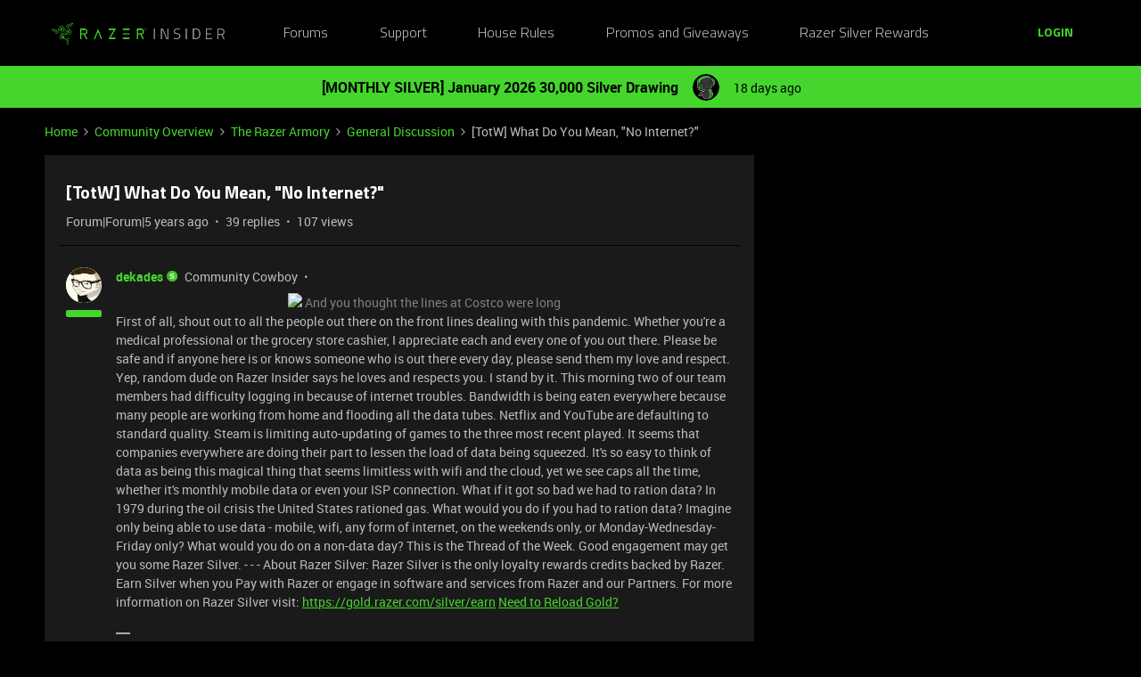

--- FILE ---
content_type: text/html; charset=UTF-8
request_url: https://insider.razer.com/general-discussion-6/totw-what-do-you-mean-no-internet-9688?postid=60667
body_size: 67127
content:
<!DOCTYPE html>
<html lang="en">
<head>
                        <meta name="robots" content="index, follow" />
                    <link rel="preconnect" href="https://fonts.googleapis.com">
<link rel="preconnect" href="https://fonts.gstatic.com" crossorigin>
<link rel="stylesheet" href="https://fonts.googleapis.com/css2?family=Roboto:ital,wght@0,100;0,300;0,400;0,500;0,700;0,900;1,100;1,300;1,400;1,500;1,700;1,900&display=swap">
<!--<link rel="stylesheet" href="https://cdn.jsdelivr.net/npm/bootstrap@5.2.3/dist/css/bootstrap.min.css" integrity="sha384-rbsA2VBKQhggwzxH7pPCaAqO46MgnOM80zW1RWuH61DGLwZJEdK2Kadq2F9CUG65" crossorigin="anonymous">-->
<link rel="stylesheet" href="https://assets2.razerzone.com/html/insider/main.min.css">

<!-- Google Tag Manager -->
<noscript><iframe src="//www.googletagmanager.com/ns.html?id=GTM-P9QVFB" height="0" width="0" style="display:none;visibility:hidden"></iframe></noscript>
<script>(function(w,d,s,l,i){w[l]=w[l]||[];w[l].push({'gtm.start':
new Date().getTime(),event:'gtm.js'});var f=d.getElementsByTagName(s)[0],
j=d.createElement(s),dl=l!='dataLayer'?'&l='+l:'';j.async=true;j.src=
'//www.googletagmanager.com/gtm.js?id='+i+dl;f.parentNode.insertBefore(j,f);
})(window,document,'script','dataLayer','GTM-P9QVFB');</script>
<!-- End Google Tag Manager -->

<!-- This Pulls in the Razer Blog Posts -->
<!-- Razer Insider – “From the blog” unified injector -->
<script>
(() => {
  /* =========================
     CONFIG
  ========================== */
  const FEED_URL  = 'https://blog.razer.com/wp-json/wp/v2/posts/?per_page=5&_embed';
  const MAX_POSTS = 3;
  const ROW_TITLE = 'From the Blog';
  const DEBUG     = false; // set to false when happy

  /* =========================
     Utils
  ========================== */
  const log = (...a) => DEBUG && console.log('[BlogInject]', ...a);
  const stripTags = (html) => (html || '').replace(/<[^>]*>/g, '').trim();

  const waitFor = (fn, { timeout = 20000, interval = 150 } = {}) =>
    new Promise((resolve, reject) => {
      const t0 = performance.now();
      (function tick() {
        try { const v = fn(); if (v) return resolve(v); } catch {}
        if (performance.now() - t0 > timeout) return reject(new Error('waitFor timeout'));
        setTimeout(tick, interval);
      })();
    });

  /* =========================
     DOM Finders
  ========================== */
  function findHotWidget() {
    const cont = document.querySelector('.widget-container--featured_topics')?.closest('.widget-container');
    if (cont) return cont;
    // fallback by heading text
    const heads = document.querySelectorAll('h1,h2,h3,h4,[role="heading"]');
    for (const h of heads) if (/hot\s*topics/i.test(h.textContent || '')) {
      return h.closest('.widget-container') || h.closest('.widget__content, section, article');
    }
    return null;
  }

  function findHotHeading(hotWidget) {
    const content = hotWidget.querySelector('.widget__content') || hotWidget;
    return (
      content.querySelector('h2.widget-title.widget__heading.featured-topics__heading') ||
      content.querySelector('h2.widget-title.widget__heading') ||
      content.querySelector('h2')
    );
  }

  function measureMediaHeight(hotWidget) {
    const root  = hotWidget.querySelector('.widget__content') || hotWidget;
    const media = root.querySelector('.topic-card__image, picture img, picture, img, [class*="image"], .c-card__thumb');
    if (!media) return 220;
    const r = media.getBoundingClientRect();
    return Math.max(120, Math.min(400, Math.round(r.height) || 220));
  }

  /* =========================
     Data
  ========================== */
  async function fetchPosts() {
    const r = await fetch(FEED_URL, { cache: 'no-store' });
    if (!r.ok) throw new Error('HTTP ' + r.status);
    const arr = await r.json();
    return (Array.isArray(arr) ? arr : []).slice(0, MAX_POSTS).map(p => {
      const m   = p?._embedded?.['wp:featuredmedia']?.[0];
      const img = m?.media_details?.sizes?.medium_large?.source_url ||
                  m?.media_details?.sizes?.large?.source_url ||
                  m?.media_details?.sizes?.medium?.source_url ||
                  m?.source_url || '';
      return {
        title: stripTags(p?.title?.rendered) || 'Untitled',
        link : p?.link || '#',
        date : p?.date || '',
        img
      };
    });
  }

  /* =========================
     Build UI
  ========================== */
  function buildWidgetAfter(hotWidget) {
    const parent = hotWidget.parentElement;

    const wrap = document.createElement('div');
    wrap.className = 'widget-container widget-container--blog_feed';

    const content = document.createElement('div');
    content.className = 'widget__content';
    wrap.appendChild(content);

    const heading = document.createElement('h2');
    heading.className = 'widget-title widget__heading blog-feed__heading';
    heading.textContent = ROW_TITLE;
    content.appendChild(heading);

    const clamp = document.createElement('div');
    clamp.className = 'blog-clamp';
    clamp.style.boxSizing = 'border-box';
    content.appendChild(clamp);

    const grid = document.createElement('div');
    grid.className = 'blog-grid';
    clamp.appendChild(grid);

    parent.insertBefore(wrap, hotWidget.nextSibling);
    return { heading, clamp, grid };
  }

  // Center & size the clamp using Hot Topics heading left offset
  function lockClampToHeading(clamp, hotHeading, contentRoot) {
    const detectPad = () => {
      const cs = getComputedStyle(contentRoot);
      return {
        padL: parseFloat(cs.paddingLeft || '0') || 0,
        padR: parseFloat(cs.paddingRight || '0') || 0
      };
    };

    const apply = () => {
      const vw   = document.documentElement.clientWidth;
      const rect = hotHeading.getBoundingClientRect();
      const { padL, padR } = detectPad();
      const width = Math.max(320, Math.round(vw - 2 * rect.left - padL - padR));
      clamp.style.maxWidth     = width + 'px';
      clamp.style.width        = '100%';
      clamp.style.marginLeft   = 'auto';
      clamp.style.marginRight  = 'auto';
      clamp.style.paddingLeft  = padL + 'px';
      clamp.style.paddingRight = padR + 'px';
      log('Clamp_by_heading →', { vw, headingLeft: rect.left, padL, padR, width });
    };

    apply();
    window.addEventListener('resize', apply);
    new ResizeObserver(apply).observe(hotHeading);
  }

  function makeCard(p, mediaH) {
    const a = document.createElement('a');
    a.href = p.link; a.target = '_blank'; a.rel = 'noopener';
    a.className = 'blog-card';

    const media = document.createElement('div');
    media.className = 'blog-card__media';
    media.style.height = mediaH + 'px';
    media.style.background = p.img ? `center/cover no-repeat url("${p.img}")` : 'rgba(255,255,255,.06)';

    const body = document.createElement('div'); body.className = 'blog-card__body';
    const h3   = document.createElement('h3'); h3.className = 'blog-card__title'; h3.textContent = p.title;
    const meta = document.createElement('p'); meta.className = 'blog-card__meta';
    meta.textContent = p.date ? new Date(p.date).toLocaleDateString(undefined, { month: 'short', day: 'numeric' }) : '';

    body.appendChild(h3); body.appendChild(meta);
    a.appendChild(media); a.appendChild(body);
    return a;
  }

  /* =========================
     Mount
  ========================== */
  async function mount() {
    const hotWidget = await waitFor(findHotWidget).catch(() => null);
    if (!hotWidget) return log('Hot widget not found');

    const hotHeading = await waitFor(() => findHotHeading(hotWidget)).catch(() => null);
    if (!hotHeading) return log('Hot heading not found');

    const mediaH = measureMediaHeight(hotWidget);
    const contentRoot = hotWidget.querySelector('.widget__content') || hotWidget;
    const { heading, clamp, grid } = buildWidgetAfter(hotWidget);

    // Center the clamp to match Hot Topics content
    lockClampToHeading(clamp, hotHeading, contentRoot);

    // Move heading INSIDE clamp (so it shares centering) + mirror padding as safety
    if (!clamp.contains(heading)) clamp.insertBefore(heading, clamp.firstChild);
    const cs = getComputedStyle(clamp);
    heading.style.boxSizing    = 'border-box';
    heading.style.width        = '100%';
    heading.style.maxWidth     = clamp.getBoundingClientRect().width + 'px';
    heading.style.marginLeft   = 'auto';
    heading.style.marginRight  = 'auto';
    heading.style.paddingLeft  = cs.paddingLeft;
    heading.style.paddingRight = cs.paddingRight;

    // Simple 3-col grid (no copying horizontal scroller classes)
    grid.style.display = 'grid';
    grid.style.gridTemplateColumns = 'repeat(3, minmax(0, 1fr))';
    grid.style.gap = '16px';

    // skeletons
    grid.innerHTML = `<div class="blog-skel"></div><div class="blog-skel"></div><div class="blog-skel"></div>`;

    let posts = [];
    try { posts = await fetchPosts(); } catch (e) { log('fetch error', e); }
    if (!posts.length) { grid.innerHTML = '<p style="opacity:.7">No recent blog posts.</p>'; return; }

    grid.innerHTML = '';
    posts.forEach(p => grid.appendChild(makeCard(p, mediaH)));

    // keep title width synced on resize as a belt-and-suspenders
    const syncHeading = () => {
      heading.style.maxWidth     = clamp.getBoundingClientRect().width + 'px';
      heading.style.paddingLeft  = getComputedStyle(clamp).paddingLeft;
      heading.style.paddingRight = getComputedStyle(clamp).paddingRight;
    };
    window.addEventListener('resize', syncHeading);
    new ResizeObserver(syncHeading).observe(clamp);
  }

  // Start—robust to SPA/lazy render
  const boot = () => new MutationObserver((_, obs) => {
    if (findHotWidget()) { obs.disconnect(); mount(); }
  }).observe(document.body, { childList: true, subtree: true });

  if (document.readyState === 'loading') {
    document.addEventListener('DOMContentLoaded', boot);
  } else {
    boot();
  }
})();
</script>

<style>
/* ===== Blog row visuals (width/centering handled in JS) ===== */
.widget-container--blog_feed .blog-feed__heading{
  display:block;
  margin:0 0 12px;
  line-height:1.25;
  color:#fff;
}

/* Grid cards */
.widget-container--blog_feed .blog-card{
  display:block;
  background:#1c1c1c;
  border:1px solid rgba(255,255,255,.08);
  border-radius:8px;
  overflow:hidden;
  text-decoration:none;
  color:inherit;
  box-shadow:0 1px 2px rgba(0,0,0,.3);
  transition:transform .12s ease, box-shadow .12s ease;
}
.widget-container--blog_feed .blog-card:hover{
  transform:translateY(-2px);
  box-shadow:0 6px 16px rgba(0,255,0,.18);
}
.widget-container--blog_feed .blog-card__body{ padding:12px; }
.widget-container--blog_feed .blog-card__title{
  margin:0 0 6px; font-weight:600; font-size:16px; line-height:1.3; color:#fff;
}
.widget-container--blog_feed .blog-card__meta{
  margin:0; font-size:12px; color:#b3b3b3;
}

/* Skeleton */
.widget-container--blog_feed .blog-skel{
  height:220px; border-radius:8px;
  background:linear-gradient(90deg, rgba(255,255,255,.06), rgba(255,255,255,.03), rgba(255,255,255,.06));
  background-size:200% 100%;
  animation:blog-shimmer 1.2s infinite;
}
@keyframes blog-shimmer { 0%{ background-position:200% 0 } 100%{ background-position:-200% 0 } }
</style>



    
        

<meta charset="UTF-8" />
<meta name="viewport" content="width=device-width, initial-scale=1.0" />
<meta name="format-detection" content="telephone=no">
<meta name="HandheldFriendly" content="true" />
<meta http-equiv="X-UA-Compatible" content="ie=edge"><script type="text/javascript">(window.NREUM||(NREUM={})).init={ajax:{deny_list:["bam.nr-data.net"]},feature_flags:["soft_nav"]};(window.NREUM||(NREUM={})).loader_config={licenseKey:"5364be9000",applicationID:"361790804",browserID:"364728670"};;/*! For license information please see nr-loader-rum-1.308.0.min.js.LICENSE.txt */
(()=>{var e,t,r={163:(e,t,r)=>{"use strict";r.d(t,{j:()=>E});var n=r(384),i=r(1741);var a=r(2555);r(860).K7.genericEvents;const s="experimental.resources",o="register",c=e=>{if(!e||"string"!=typeof e)return!1;try{document.createDocumentFragment().querySelector(e)}catch{return!1}return!0};var d=r(2614),u=r(944),l=r(8122);const f="[data-nr-mask]",g=e=>(0,l.a)(e,(()=>{const e={feature_flags:[],experimental:{allow_registered_children:!1,resources:!1},mask_selector:"*",block_selector:"[data-nr-block]",mask_input_options:{color:!1,date:!1,"datetime-local":!1,email:!1,month:!1,number:!1,range:!1,search:!1,tel:!1,text:!1,time:!1,url:!1,week:!1,textarea:!1,select:!1,password:!0}};return{ajax:{deny_list:void 0,block_internal:!0,enabled:!0,autoStart:!0},api:{get allow_registered_children(){return e.feature_flags.includes(o)||e.experimental.allow_registered_children},set allow_registered_children(t){e.experimental.allow_registered_children=t},duplicate_registered_data:!1},browser_consent_mode:{enabled:!1},distributed_tracing:{enabled:void 0,exclude_newrelic_header:void 0,cors_use_newrelic_header:void 0,cors_use_tracecontext_headers:void 0,allowed_origins:void 0},get feature_flags(){return e.feature_flags},set feature_flags(t){e.feature_flags=t},generic_events:{enabled:!0,autoStart:!0},harvest:{interval:30},jserrors:{enabled:!0,autoStart:!0},logging:{enabled:!0,autoStart:!0},metrics:{enabled:!0,autoStart:!0},obfuscate:void 0,page_action:{enabled:!0},page_view_event:{enabled:!0,autoStart:!0},page_view_timing:{enabled:!0,autoStart:!0},performance:{capture_marks:!1,capture_measures:!1,capture_detail:!0,resources:{get enabled(){return e.feature_flags.includes(s)||e.experimental.resources},set enabled(t){e.experimental.resources=t},asset_types:[],first_party_domains:[],ignore_newrelic:!0}},privacy:{cookies_enabled:!0},proxy:{assets:void 0,beacon:void 0},session:{expiresMs:d.wk,inactiveMs:d.BB},session_replay:{autoStart:!0,enabled:!1,preload:!1,sampling_rate:10,error_sampling_rate:100,collect_fonts:!1,inline_images:!1,fix_stylesheets:!0,mask_all_inputs:!0,get mask_text_selector(){return e.mask_selector},set mask_text_selector(t){c(t)?e.mask_selector="".concat(t,",").concat(f):""===t||null===t?e.mask_selector=f:(0,u.R)(5,t)},get block_class(){return"nr-block"},get ignore_class(){return"nr-ignore"},get mask_text_class(){return"nr-mask"},get block_selector(){return e.block_selector},set block_selector(t){c(t)?e.block_selector+=",".concat(t):""!==t&&(0,u.R)(6,t)},get mask_input_options(){return e.mask_input_options},set mask_input_options(t){t&&"object"==typeof t?e.mask_input_options={...t,password:!0}:(0,u.R)(7,t)}},session_trace:{enabled:!0,autoStart:!0},soft_navigations:{enabled:!0,autoStart:!0},spa:{enabled:!0,autoStart:!0},ssl:void 0,user_actions:{enabled:!0,elementAttributes:["id","className","tagName","type"]}}})());var p=r(6154),m=r(9324);let h=0;const v={buildEnv:m.F3,distMethod:m.Xs,version:m.xv,originTime:p.WN},b={consented:!1},y={appMetadata:{},get consented(){return this.session?.state?.consent||b.consented},set consented(e){b.consented=e},customTransaction:void 0,denyList:void 0,disabled:!1,harvester:void 0,isolatedBacklog:!1,isRecording:!1,loaderType:void 0,maxBytes:3e4,obfuscator:void 0,onerror:void 0,ptid:void 0,releaseIds:{},session:void 0,timeKeeper:void 0,registeredEntities:[],jsAttributesMetadata:{bytes:0},get harvestCount(){return++h}},_=e=>{const t=(0,l.a)(e,y),r=Object.keys(v).reduce((e,t)=>(e[t]={value:v[t],writable:!1,configurable:!0,enumerable:!0},e),{});return Object.defineProperties(t,r)};var w=r(5701);const x=e=>{const t=e.startsWith("http");e+="/",r.p=t?e:"https://"+e};var R=r(7836),k=r(3241);const A={accountID:void 0,trustKey:void 0,agentID:void 0,licenseKey:void 0,applicationID:void 0,xpid:void 0},S=e=>(0,l.a)(e,A),T=new Set;function E(e,t={},r,s){let{init:o,info:c,loader_config:d,runtime:u={},exposed:l=!0}=t;if(!c){const e=(0,n.pV)();o=e.init,c=e.info,d=e.loader_config}e.init=g(o||{}),e.loader_config=S(d||{}),c.jsAttributes??={},p.bv&&(c.jsAttributes.isWorker=!0),e.info=(0,a.D)(c);const f=e.init,m=[c.beacon,c.errorBeacon];T.has(e.agentIdentifier)||(f.proxy.assets&&(x(f.proxy.assets),m.push(f.proxy.assets)),f.proxy.beacon&&m.push(f.proxy.beacon),e.beacons=[...m],function(e){const t=(0,n.pV)();Object.getOwnPropertyNames(i.W.prototype).forEach(r=>{const n=i.W.prototype[r];if("function"!=typeof n||"constructor"===n)return;let a=t[r];e[r]&&!1!==e.exposed&&"micro-agent"!==e.runtime?.loaderType&&(t[r]=(...t)=>{const n=e[r](...t);return a?a(...t):n})})}(e),(0,n.US)("activatedFeatures",w.B)),u.denyList=[...f.ajax.deny_list||[],...f.ajax.block_internal?m:[]],u.ptid=e.agentIdentifier,u.loaderType=r,e.runtime=_(u),T.has(e.agentIdentifier)||(e.ee=R.ee.get(e.agentIdentifier),e.exposed=l,(0,k.W)({agentIdentifier:e.agentIdentifier,drained:!!w.B?.[e.agentIdentifier],type:"lifecycle",name:"initialize",feature:void 0,data:e.config})),T.add(e.agentIdentifier)}},384:(e,t,r)=>{"use strict";r.d(t,{NT:()=>s,US:()=>u,Zm:()=>o,bQ:()=>d,dV:()=>c,pV:()=>l});var n=r(6154),i=r(1863),a=r(1910);const s={beacon:"bam.nr-data.net",errorBeacon:"bam.nr-data.net"};function o(){return n.gm.NREUM||(n.gm.NREUM={}),void 0===n.gm.newrelic&&(n.gm.newrelic=n.gm.NREUM),n.gm.NREUM}function c(){let e=o();return e.o||(e.o={ST:n.gm.setTimeout,SI:n.gm.setImmediate||n.gm.setInterval,CT:n.gm.clearTimeout,XHR:n.gm.XMLHttpRequest,REQ:n.gm.Request,EV:n.gm.Event,PR:n.gm.Promise,MO:n.gm.MutationObserver,FETCH:n.gm.fetch,WS:n.gm.WebSocket},(0,a.i)(...Object.values(e.o))),e}function d(e,t){let r=o();r.initializedAgents??={},t.initializedAt={ms:(0,i.t)(),date:new Date},r.initializedAgents[e]=t}function u(e,t){o()[e]=t}function l(){return function(){let e=o();const t=e.info||{};e.info={beacon:s.beacon,errorBeacon:s.errorBeacon,...t}}(),function(){let e=o();const t=e.init||{};e.init={...t}}(),c(),function(){let e=o();const t=e.loader_config||{};e.loader_config={...t}}(),o()}},782:(e,t,r)=>{"use strict";r.d(t,{T:()=>n});const n=r(860).K7.pageViewTiming},860:(e,t,r)=>{"use strict";r.d(t,{$J:()=>u,K7:()=>c,P3:()=>d,XX:()=>i,Yy:()=>o,df:()=>a,qY:()=>n,v4:()=>s});const n="events",i="jserrors",a="browser/blobs",s="rum",o="browser/logs",c={ajax:"ajax",genericEvents:"generic_events",jserrors:i,logging:"logging",metrics:"metrics",pageAction:"page_action",pageViewEvent:"page_view_event",pageViewTiming:"page_view_timing",sessionReplay:"session_replay",sessionTrace:"session_trace",softNav:"soft_navigations",spa:"spa"},d={[c.pageViewEvent]:1,[c.pageViewTiming]:2,[c.metrics]:3,[c.jserrors]:4,[c.spa]:5,[c.ajax]:6,[c.sessionTrace]:7,[c.softNav]:8,[c.sessionReplay]:9,[c.logging]:10,[c.genericEvents]:11},u={[c.pageViewEvent]:s,[c.pageViewTiming]:n,[c.ajax]:n,[c.spa]:n,[c.softNav]:n,[c.metrics]:i,[c.jserrors]:i,[c.sessionTrace]:a,[c.sessionReplay]:a,[c.logging]:o,[c.genericEvents]:"ins"}},944:(e,t,r)=>{"use strict";r.d(t,{R:()=>i});var n=r(3241);function i(e,t){"function"==typeof console.debug&&(console.debug("New Relic Warning: https://github.com/newrelic/newrelic-browser-agent/blob/main/docs/warning-codes.md#".concat(e),t),(0,n.W)({agentIdentifier:null,drained:null,type:"data",name:"warn",feature:"warn",data:{code:e,secondary:t}}))}},1687:(e,t,r)=>{"use strict";r.d(t,{Ak:()=>d,Ze:()=>f,x3:()=>u});var n=r(3241),i=r(7836),a=r(3606),s=r(860),o=r(2646);const c={};function d(e,t){const r={staged:!1,priority:s.P3[t]||0};l(e),c[e].get(t)||c[e].set(t,r)}function u(e,t){e&&c[e]&&(c[e].get(t)&&c[e].delete(t),p(e,t,!1),c[e].size&&g(e))}function l(e){if(!e)throw new Error("agentIdentifier required");c[e]||(c[e]=new Map)}function f(e="",t="feature",r=!1){if(l(e),!e||!c[e].get(t)||r)return p(e,t);c[e].get(t).staged=!0,g(e)}function g(e){const t=Array.from(c[e]);t.every(([e,t])=>t.staged)&&(t.sort((e,t)=>e[1].priority-t[1].priority),t.forEach(([t])=>{c[e].delete(t),p(e,t)}))}function p(e,t,r=!0){const s=e?i.ee.get(e):i.ee,c=a.i.handlers;if(!s.aborted&&s.backlog&&c){if((0,n.W)({agentIdentifier:e,type:"lifecycle",name:"drain",feature:t}),r){const e=s.backlog[t],r=c[t];if(r){for(let t=0;e&&t<e.length;++t)m(e[t],r);Object.entries(r).forEach(([e,t])=>{Object.values(t||{}).forEach(t=>{t[0]?.on&&t[0]?.context()instanceof o.y&&t[0].on(e,t[1])})})}}s.isolatedBacklog||delete c[t],s.backlog[t]=null,s.emit("drain-"+t,[])}}function m(e,t){var r=e[1];Object.values(t[r]||{}).forEach(t=>{var r=e[0];if(t[0]===r){var n=t[1],i=e[3],a=e[2];n.apply(i,a)}})}},1738:(e,t,r)=>{"use strict";r.d(t,{U:()=>g,Y:()=>f});var n=r(3241),i=r(9908),a=r(1863),s=r(944),o=r(5701),c=r(3969),d=r(8362),u=r(860),l=r(4261);function f(e,t,r,a){const f=a||r;!f||f[e]&&f[e]!==d.d.prototype[e]||(f[e]=function(){(0,i.p)(c.xV,["API/"+e+"/called"],void 0,u.K7.metrics,r.ee),(0,n.W)({agentIdentifier:r.agentIdentifier,drained:!!o.B?.[r.agentIdentifier],type:"data",name:"api",feature:l.Pl+e,data:{}});try{return t.apply(this,arguments)}catch(e){(0,s.R)(23,e)}})}function g(e,t,r,n,s){const o=e.info;null===r?delete o.jsAttributes[t]:o.jsAttributes[t]=r,(s||null===r)&&(0,i.p)(l.Pl+n,[(0,a.t)(),t,r],void 0,"session",e.ee)}},1741:(e,t,r)=>{"use strict";r.d(t,{W:()=>a});var n=r(944),i=r(4261);class a{#e(e,...t){if(this[e]!==a.prototype[e])return this[e](...t);(0,n.R)(35,e)}addPageAction(e,t){return this.#e(i.hG,e,t)}register(e){return this.#e(i.eY,e)}recordCustomEvent(e,t){return this.#e(i.fF,e,t)}setPageViewName(e,t){return this.#e(i.Fw,e,t)}setCustomAttribute(e,t,r){return this.#e(i.cD,e,t,r)}noticeError(e,t){return this.#e(i.o5,e,t)}setUserId(e,t=!1){return this.#e(i.Dl,e,t)}setApplicationVersion(e){return this.#e(i.nb,e)}setErrorHandler(e){return this.#e(i.bt,e)}addRelease(e,t){return this.#e(i.k6,e,t)}log(e,t){return this.#e(i.$9,e,t)}start(){return this.#e(i.d3)}finished(e){return this.#e(i.BL,e)}recordReplay(){return this.#e(i.CH)}pauseReplay(){return this.#e(i.Tb)}addToTrace(e){return this.#e(i.U2,e)}setCurrentRouteName(e){return this.#e(i.PA,e)}interaction(e){return this.#e(i.dT,e)}wrapLogger(e,t,r){return this.#e(i.Wb,e,t,r)}measure(e,t){return this.#e(i.V1,e,t)}consent(e){return this.#e(i.Pv,e)}}},1863:(e,t,r)=>{"use strict";function n(){return Math.floor(performance.now())}r.d(t,{t:()=>n})},1910:(e,t,r)=>{"use strict";r.d(t,{i:()=>a});var n=r(944);const i=new Map;function a(...e){return e.every(e=>{if(i.has(e))return i.get(e);const t="function"==typeof e?e.toString():"",r=t.includes("[native code]"),a=t.includes("nrWrapper");return r||a||(0,n.R)(64,e?.name||t),i.set(e,r),r})}},2555:(e,t,r)=>{"use strict";r.d(t,{D:()=>o,f:()=>s});var n=r(384),i=r(8122);const a={beacon:n.NT.beacon,errorBeacon:n.NT.errorBeacon,licenseKey:void 0,applicationID:void 0,sa:void 0,queueTime:void 0,applicationTime:void 0,ttGuid:void 0,user:void 0,account:void 0,product:void 0,extra:void 0,jsAttributes:{},userAttributes:void 0,atts:void 0,transactionName:void 0,tNamePlain:void 0};function s(e){try{return!!e.licenseKey&&!!e.errorBeacon&&!!e.applicationID}catch(e){return!1}}const o=e=>(0,i.a)(e,a)},2614:(e,t,r)=>{"use strict";r.d(t,{BB:()=>s,H3:()=>n,g:()=>d,iL:()=>c,tS:()=>o,uh:()=>i,wk:()=>a});const n="NRBA",i="SESSION",a=144e5,s=18e5,o={STARTED:"session-started",PAUSE:"session-pause",RESET:"session-reset",RESUME:"session-resume",UPDATE:"session-update"},c={SAME_TAB:"same-tab",CROSS_TAB:"cross-tab"},d={OFF:0,FULL:1,ERROR:2}},2646:(e,t,r)=>{"use strict";r.d(t,{y:()=>n});class n{constructor(e){this.contextId=e}}},2843:(e,t,r)=>{"use strict";r.d(t,{G:()=>a,u:()=>i});var n=r(3878);function i(e,t=!1,r,i){(0,n.DD)("visibilitychange",function(){if(t)return void("hidden"===document.visibilityState&&e());e(document.visibilityState)},r,i)}function a(e,t,r){(0,n.sp)("pagehide",e,t,r)}},3241:(e,t,r)=>{"use strict";r.d(t,{W:()=>a});var n=r(6154);const i="newrelic";function a(e={}){try{n.gm.dispatchEvent(new CustomEvent(i,{detail:e}))}catch(e){}}},3606:(e,t,r)=>{"use strict";r.d(t,{i:()=>a});var n=r(9908);a.on=s;var i=a.handlers={};function a(e,t,r,a){s(a||n.d,i,e,t,r)}function s(e,t,r,i,a){a||(a="feature"),e||(e=n.d);var s=t[a]=t[a]||{};(s[r]=s[r]||[]).push([e,i])}},3878:(e,t,r)=>{"use strict";function n(e,t){return{capture:e,passive:!1,signal:t}}function i(e,t,r=!1,i){window.addEventListener(e,t,n(r,i))}function a(e,t,r=!1,i){document.addEventListener(e,t,n(r,i))}r.d(t,{DD:()=>a,jT:()=>n,sp:()=>i})},3969:(e,t,r)=>{"use strict";r.d(t,{TZ:()=>n,XG:()=>o,rs:()=>i,xV:()=>s,z_:()=>a});const n=r(860).K7.metrics,i="sm",a="cm",s="storeSupportabilityMetrics",o="storeEventMetrics"},4234:(e,t,r)=>{"use strict";r.d(t,{W:()=>a});var n=r(7836),i=r(1687);class a{constructor(e,t){this.agentIdentifier=e,this.ee=n.ee.get(e),this.featureName=t,this.blocked=!1}deregisterDrain(){(0,i.x3)(this.agentIdentifier,this.featureName)}}},4261:(e,t,r)=>{"use strict";r.d(t,{$9:()=>d,BL:()=>o,CH:()=>g,Dl:()=>_,Fw:()=>y,PA:()=>h,Pl:()=>n,Pv:()=>k,Tb:()=>l,U2:()=>a,V1:()=>R,Wb:()=>x,bt:()=>b,cD:()=>v,d3:()=>w,dT:()=>c,eY:()=>p,fF:()=>f,hG:()=>i,k6:()=>s,nb:()=>m,o5:()=>u});const n="api-",i="addPageAction",a="addToTrace",s="addRelease",o="finished",c="interaction",d="log",u="noticeError",l="pauseReplay",f="recordCustomEvent",g="recordReplay",p="register",m="setApplicationVersion",h="setCurrentRouteName",v="setCustomAttribute",b="setErrorHandler",y="setPageViewName",_="setUserId",w="start",x="wrapLogger",R="measure",k="consent"},5289:(e,t,r)=>{"use strict";r.d(t,{GG:()=>s,Qr:()=>c,sB:()=>o});var n=r(3878),i=r(6389);function a(){return"undefined"==typeof document||"complete"===document.readyState}function s(e,t){if(a())return e();const r=(0,i.J)(e),s=setInterval(()=>{a()&&(clearInterval(s),r())},500);(0,n.sp)("load",r,t)}function o(e){if(a())return e();(0,n.DD)("DOMContentLoaded",e)}function c(e){if(a())return e();(0,n.sp)("popstate",e)}},5607:(e,t,r)=>{"use strict";r.d(t,{W:()=>n});const n=(0,r(9566).bz)()},5701:(e,t,r)=>{"use strict";r.d(t,{B:()=>a,t:()=>s});var n=r(3241);const i=new Set,a={};function s(e,t){const r=t.agentIdentifier;a[r]??={},e&&"object"==typeof e&&(i.has(r)||(t.ee.emit("rumresp",[e]),a[r]=e,i.add(r),(0,n.W)({agentIdentifier:r,loaded:!0,drained:!0,type:"lifecycle",name:"load",feature:void 0,data:e})))}},6154:(e,t,r)=>{"use strict";r.d(t,{OF:()=>c,RI:()=>i,WN:()=>u,bv:()=>a,eN:()=>l,gm:()=>s,mw:()=>o,sb:()=>d});var n=r(1863);const i="undefined"!=typeof window&&!!window.document,a="undefined"!=typeof WorkerGlobalScope&&("undefined"!=typeof self&&self instanceof WorkerGlobalScope&&self.navigator instanceof WorkerNavigator||"undefined"!=typeof globalThis&&globalThis instanceof WorkerGlobalScope&&globalThis.navigator instanceof WorkerNavigator),s=i?window:"undefined"!=typeof WorkerGlobalScope&&("undefined"!=typeof self&&self instanceof WorkerGlobalScope&&self||"undefined"!=typeof globalThis&&globalThis instanceof WorkerGlobalScope&&globalThis),o=Boolean("hidden"===s?.document?.visibilityState),c=/iPad|iPhone|iPod/.test(s.navigator?.userAgent),d=c&&"undefined"==typeof SharedWorker,u=((()=>{const e=s.navigator?.userAgent?.match(/Firefox[/\s](\d+\.\d+)/);Array.isArray(e)&&e.length>=2&&e[1]})(),Date.now()-(0,n.t)()),l=()=>"undefined"!=typeof PerformanceNavigationTiming&&s?.performance?.getEntriesByType("navigation")?.[0]?.responseStart},6389:(e,t,r)=>{"use strict";function n(e,t=500,r={}){const n=r?.leading||!1;let i;return(...r)=>{n&&void 0===i&&(e.apply(this,r),i=setTimeout(()=>{i=clearTimeout(i)},t)),n||(clearTimeout(i),i=setTimeout(()=>{e.apply(this,r)},t))}}function i(e){let t=!1;return(...r)=>{t||(t=!0,e.apply(this,r))}}r.d(t,{J:()=>i,s:()=>n})},6630:(e,t,r)=>{"use strict";r.d(t,{T:()=>n});const n=r(860).K7.pageViewEvent},7699:(e,t,r)=>{"use strict";r.d(t,{It:()=>a,KC:()=>o,No:()=>i,qh:()=>s});var n=r(860);const i=16e3,a=1e6,s="SESSION_ERROR",o={[n.K7.logging]:!0,[n.K7.genericEvents]:!1,[n.K7.jserrors]:!1,[n.K7.ajax]:!1}},7836:(e,t,r)=>{"use strict";r.d(t,{P:()=>o,ee:()=>c});var n=r(384),i=r(8990),a=r(2646),s=r(5607);const o="nr@context:".concat(s.W),c=function e(t,r){var n={},s={},u={},l=!1;try{l=16===r.length&&d.initializedAgents?.[r]?.runtime.isolatedBacklog}catch(e){}var f={on:p,addEventListener:p,removeEventListener:function(e,t){var r=n[e];if(!r)return;for(var i=0;i<r.length;i++)r[i]===t&&r.splice(i,1)},emit:function(e,r,n,i,a){!1!==a&&(a=!0);if(c.aborted&&!i)return;t&&a&&t.emit(e,r,n);var o=g(n);m(e).forEach(e=>{e.apply(o,r)});var d=v()[s[e]];d&&d.push([f,e,r,o]);return o},get:h,listeners:m,context:g,buffer:function(e,t){const r=v();if(t=t||"feature",f.aborted)return;Object.entries(e||{}).forEach(([e,n])=>{s[n]=t,t in r||(r[t]=[])})},abort:function(){f._aborted=!0,Object.keys(f.backlog).forEach(e=>{delete f.backlog[e]})},isBuffering:function(e){return!!v()[s[e]]},debugId:r,backlog:l?{}:t&&"object"==typeof t.backlog?t.backlog:{},isolatedBacklog:l};return Object.defineProperty(f,"aborted",{get:()=>{let e=f._aborted||!1;return e||(t&&(e=t.aborted),e)}}),f;function g(e){return e&&e instanceof a.y?e:e?(0,i.I)(e,o,()=>new a.y(o)):new a.y(o)}function p(e,t){n[e]=m(e).concat(t)}function m(e){return n[e]||[]}function h(t){return u[t]=u[t]||e(f,t)}function v(){return f.backlog}}(void 0,"globalEE"),d=(0,n.Zm)();d.ee||(d.ee=c)},8122:(e,t,r)=>{"use strict";r.d(t,{a:()=>i});var n=r(944);function i(e,t){try{if(!e||"object"!=typeof e)return(0,n.R)(3);if(!t||"object"!=typeof t)return(0,n.R)(4);const r=Object.create(Object.getPrototypeOf(t),Object.getOwnPropertyDescriptors(t)),a=0===Object.keys(r).length?e:r;for(let s in a)if(void 0!==e[s])try{if(null===e[s]){r[s]=null;continue}Array.isArray(e[s])&&Array.isArray(t[s])?r[s]=Array.from(new Set([...e[s],...t[s]])):"object"==typeof e[s]&&"object"==typeof t[s]?r[s]=i(e[s],t[s]):r[s]=e[s]}catch(e){r[s]||(0,n.R)(1,e)}return r}catch(e){(0,n.R)(2,e)}}},8362:(e,t,r)=>{"use strict";r.d(t,{d:()=>a});var n=r(9566),i=r(1741);class a extends i.W{agentIdentifier=(0,n.LA)(16)}},8374:(e,t,r)=>{r.nc=(()=>{try{return document?.currentScript?.nonce}catch(e){}return""})()},8990:(e,t,r)=>{"use strict";r.d(t,{I:()=>i});var n=Object.prototype.hasOwnProperty;function i(e,t,r){if(n.call(e,t))return e[t];var i=r();if(Object.defineProperty&&Object.keys)try{return Object.defineProperty(e,t,{value:i,writable:!0,enumerable:!1}),i}catch(e){}return e[t]=i,i}},9324:(e,t,r)=>{"use strict";r.d(t,{F3:()=>i,Xs:()=>a,xv:()=>n});const n="1.308.0",i="PROD",a="CDN"},9566:(e,t,r)=>{"use strict";r.d(t,{LA:()=>o,bz:()=>s});var n=r(6154);const i="xxxxxxxx-xxxx-4xxx-yxxx-xxxxxxxxxxxx";function a(e,t){return e?15&e[t]:16*Math.random()|0}function s(){const e=n.gm?.crypto||n.gm?.msCrypto;let t,r=0;return e&&e.getRandomValues&&(t=e.getRandomValues(new Uint8Array(30))),i.split("").map(e=>"x"===e?a(t,r++).toString(16):"y"===e?(3&a()|8).toString(16):e).join("")}function o(e){const t=n.gm?.crypto||n.gm?.msCrypto;let r,i=0;t&&t.getRandomValues&&(r=t.getRandomValues(new Uint8Array(e)));const s=[];for(var o=0;o<e;o++)s.push(a(r,i++).toString(16));return s.join("")}},9908:(e,t,r)=>{"use strict";r.d(t,{d:()=>n,p:()=>i});var n=r(7836).ee.get("handle");function i(e,t,r,i,a){a?(a.buffer([e],i),a.emit(e,t,r)):(n.buffer([e],i),n.emit(e,t,r))}}},n={};function i(e){var t=n[e];if(void 0!==t)return t.exports;var a=n[e]={exports:{}};return r[e](a,a.exports,i),a.exports}i.m=r,i.d=(e,t)=>{for(var r in t)i.o(t,r)&&!i.o(e,r)&&Object.defineProperty(e,r,{enumerable:!0,get:t[r]})},i.f={},i.e=e=>Promise.all(Object.keys(i.f).reduce((t,r)=>(i.f[r](e,t),t),[])),i.u=e=>"nr-rum-1.308.0.min.js",i.o=(e,t)=>Object.prototype.hasOwnProperty.call(e,t),e={},t="NRBA-1.308.0.PROD:",i.l=(r,n,a,s)=>{if(e[r])e[r].push(n);else{var o,c;if(void 0!==a)for(var d=document.getElementsByTagName("script"),u=0;u<d.length;u++){var l=d[u];if(l.getAttribute("src")==r||l.getAttribute("data-webpack")==t+a){o=l;break}}if(!o){c=!0;var f={296:"sha512-+MIMDsOcckGXa1EdWHqFNv7P+JUkd5kQwCBr3KE6uCvnsBNUrdSt4a/3/L4j4TxtnaMNjHpza2/erNQbpacJQA=="};(o=document.createElement("script")).charset="utf-8",i.nc&&o.setAttribute("nonce",i.nc),o.setAttribute("data-webpack",t+a),o.src=r,0!==o.src.indexOf(window.location.origin+"/")&&(o.crossOrigin="anonymous"),f[s]&&(o.integrity=f[s])}e[r]=[n];var g=(t,n)=>{o.onerror=o.onload=null,clearTimeout(p);var i=e[r];if(delete e[r],o.parentNode&&o.parentNode.removeChild(o),i&&i.forEach(e=>e(n)),t)return t(n)},p=setTimeout(g.bind(null,void 0,{type:"timeout",target:o}),12e4);o.onerror=g.bind(null,o.onerror),o.onload=g.bind(null,o.onload),c&&document.head.appendChild(o)}},i.r=e=>{"undefined"!=typeof Symbol&&Symbol.toStringTag&&Object.defineProperty(e,Symbol.toStringTag,{value:"Module"}),Object.defineProperty(e,"__esModule",{value:!0})},i.p="https://js-agent.newrelic.com/",(()=>{var e={374:0,840:0};i.f.j=(t,r)=>{var n=i.o(e,t)?e[t]:void 0;if(0!==n)if(n)r.push(n[2]);else{var a=new Promise((r,i)=>n=e[t]=[r,i]);r.push(n[2]=a);var s=i.p+i.u(t),o=new Error;i.l(s,r=>{if(i.o(e,t)&&(0!==(n=e[t])&&(e[t]=void 0),n)){var a=r&&("load"===r.type?"missing":r.type),s=r&&r.target&&r.target.src;o.message="Loading chunk "+t+" failed: ("+a+": "+s+")",o.name="ChunkLoadError",o.type=a,o.request=s,n[1](o)}},"chunk-"+t,t)}};var t=(t,r)=>{var n,a,[s,o,c]=r,d=0;if(s.some(t=>0!==e[t])){for(n in o)i.o(o,n)&&(i.m[n]=o[n]);if(c)c(i)}for(t&&t(r);d<s.length;d++)a=s[d],i.o(e,a)&&e[a]&&e[a][0](),e[a]=0},r=self["webpackChunk:NRBA-1.308.0.PROD"]=self["webpackChunk:NRBA-1.308.0.PROD"]||[];r.forEach(t.bind(null,0)),r.push=t.bind(null,r.push.bind(r))})(),(()=>{"use strict";i(8374);var e=i(8362),t=i(860);const r=Object.values(t.K7);var n=i(163);var a=i(9908),s=i(1863),o=i(4261),c=i(1738);var d=i(1687),u=i(4234),l=i(5289),f=i(6154),g=i(944),p=i(384);const m=e=>f.RI&&!0===e?.privacy.cookies_enabled;function h(e){return!!(0,p.dV)().o.MO&&m(e)&&!0===e?.session_trace.enabled}var v=i(6389),b=i(7699);class y extends u.W{constructor(e,t){super(e.agentIdentifier,t),this.agentRef=e,this.abortHandler=void 0,this.featAggregate=void 0,this.loadedSuccessfully=void 0,this.onAggregateImported=new Promise(e=>{this.loadedSuccessfully=e}),this.deferred=Promise.resolve(),!1===e.init[this.featureName].autoStart?this.deferred=new Promise((t,r)=>{this.ee.on("manual-start-all",(0,v.J)(()=>{(0,d.Ak)(e.agentIdentifier,this.featureName),t()}))}):(0,d.Ak)(e.agentIdentifier,t)}importAggregator(e,t,r={}){if(this.featAggregate)return;const n=async()=>{let n;await this.deferred;try{if(m(e.init)){const{setupAgentSession:t}=await i.e(296).then(i.bind(i,3305));n=t(e)}}catch(e){(0,g.R)(20,e),this.ee.emit("internal-error",[e]),(0,a.p)(b.qh,[e],void 0,this.featureName,this.ee)}try{if(!this.#t(this.featureName,n,e.init))return(0,d.Ze)(this.agentIdentifier,this.featureName),void this.loadedSuccessfully(!1);const{Aggregate:i}=await t();this.featAggregate=new i(e,r),e.runtime.harvester.initializedAggregates.push(this.featAggregate),this.loadedSuccessfully(!0)}catch(e){(0,g.R)(34,e),this.abortHandler?.(),(0,d.Ze)(this.agentIdentifier,this.featureName,!0),this.loadedSuccessfully(!1),this.ee&&this.ee.abort()}};f.RI?(0,l.GG)(()=>n(),!0):n()}#t(e,r,n){if(this.blocked)return!1;switch(e){case t.K7.sessionReplay:return h(n)&&!!r;case t.K7.sessionTrace:return!!r;default:return!0}}}var _=i(6630),w=i(2614),x=i(3241);class R extends y{static featureName=_.T;constructor(e){var t;super(e,_.T),this.setupInspectionEvents(e.agentIdentifier),t=e,(0,c.Y)(o.Fw,function(e,r){"string"==typeof e&&("/"!==e.charAt(0)&&(e="/"+e),t.runtime.customTransaction=(r||"http://custom.transaction")+e,(0,a.p)(o.Pl+o.Fw,[(0,s.t)()],void 0,void 0,t.ee))},t),this.importAggregator(e,()=>i.e(296).then(i.bind(i,3943)))}setupInspectionEvents(e){const t=(t,r)=>{t&&(0,x.W)({agentIdentifier:e,timeStamp:t.timeStamp,loaded:"complete"===t.target.readyState,type:"window",name:r,data:t.target.location+""})};(0,l.sB)(e=>{t(e,"DOMContentLoaded")}),(0,l.GG)(e=>{t(e,"load")}),(0,l.Qr)(e=>{t(e,"navigate")}),this.ee.on(w.tS.UPDATE,(t,r)=>{(0,x.W)({agentIdentifier:e,type:"lifecycle",name:"session",data:r})})}}class k extends e.d{constructor(e){var t;(super(),f.gm)?(this.features={},(0,p.bQ)(this.agentIdentifier,this),this.desiredFeatures=new Set(e.features||[]),this.desiredFeatures.add(R),(0,n.j)(this,e,e.loaderType||"agent"),t=this,(0,c.Y)(o.cD,function(e,r,n=!1){if("string"==typeof e){if(["string","number","boolean"].includes(typeof r)||null===r)return(0,c.U)(t,e,r,o.cD,n);(0,g.R)(40,typeof r)}else(0,g.R)(39,typeof e)},t),function(e){(0,c.Y)(o.Dl,function(t,r=!1){if("string"!=typeof t&&null!==t)return void(0,g.R)(41,typeof t);const n=e.info.jsAttributes["enduser.id"];r&&null!=n&&n!==t?(0,a.p)(o.Pl+"setUserIdAndResetSession",[t],void 0,"session",e.ee):(0,c.U)(e,"enduser.id",t,o.Dl,!0)},e)}(this),function(e){(0,c.Y)(o.nb,function(t){if("string"==typeof t||null===t)return(0,c.U)(e,"application.version",t,o.nb,!1);(0,g.R)(42,typeof t)},e)}(this),function(e){(0,c.Y)(o.d3,function(){e.ee.emit("manual-start-all")},e)}(this),function(e){(0,c.Y)(o.Pv,function(t=!0){if("boolean"==typeof t){if((0,a.p)(o.Pl+o.Pv,[t],void 0,"session",e.ee),e.runtime.consented=t,t){const t=e.features.page_view_event;t.onAggregateImported.then(e=>{const r=t.featAggregate;e&&!r.sentRum&&r.sendRum()})}}else(0,g.R)(65,typeof t)},e)}(this),this.run()):(0,g.R)(21)}get config(){return{info:this.info,init:this.init,loader_config:this.loader_config,runtime:this.runtime}}get api(){return this}run(){try{const e=function(e){const t={};return r.forEach(r=>{t[r]=!!e[r]?.enabled}),t}(this.init),n=[...this.desiredFeatures];n.sort((e,r)=>t.P3[e.featureName]-t.P3[r.featureName]),n.forEach(r=>{if(!e[r.featureName]&&r.featureName!==t.K7.pageViewEvent)return;if(r.featureName===t.K7.spa)return void(0,g.R)(67);const n=function(e){switch(e){case t.K7.ajax:return[t.K7.jserrors];case t.K7.sessionTrace:return[t.K7.ajax,t.K7.pageViewEvent];case t.K7.sessionReplay:return[t.K7.sessionTrace];case t.K7.pageViewTiming:return[t.K7.pageViewEvent];default:return[]}}(r.featureName).filter(e=>!(e in this.features));n.length>0&&(0,g.R)(36,{targetFeature:r.featureName,missingDependencies:n}),this.features[r.featureName]=new r(this)})}catch(e){(0,g.R)(22,e);for(const e in this.features)this.features[e].abortHandler?.();const t=(0,p.Zm)();delete t.initializedAgents[this.agentIdentifier]?.features,delete this.sharedAggregator;return t.ee.get(this.agentIdentifier).abort(),!1}}}var A=i(2843),S=i(782);class T extends y{static featureName=S.T;constructor(e){super(e,S.T),f.RI&&((0,A.u)(()=>(0,a.p)("docHidden",[(0,s.t)()],void 0,S.T,this.ee),!0),(0,A.G)(()=>(0,a.p)("winPagehide",[(0,s.t)()],void 0,S.T,this.ee)),this.importAggregator(e,()=>i.e(296).then(i.bind(i,2117))))}}var E=i(3969);class I extends y{static featureName=E.TZ;constructor(e){super(e,E.TZ),f.RI&&document.addEventListener("securitypolicyviolation",e=>{(0,a.p)(E.xV,["Generic/CSPViolation/Detected"],void 0,this.featureName,this.ee)}),this.importAggregator(e,()=>i.e(296).then(i.bind(i,9623)))}}new k({features:[R,T,I],loaderType:"lite"})})()})();</script>

<link rel="shortcut icon" type="image/png" href="https://uploads-us-west-2.insided.com/razer-us/attachment/1ff94430-2fac-4565-af3a-4782fc8d615f.png" />
<title>[TotW] What Do You Mean, &quot;No Internet?&quot; | Razer Insider</title>
<meta name="description" content="
And you thought the lines at Costco were long

First of all, shout out to all the people out there on the front lines dealing with this pandemic. Wheth...">

<meta property="og:title" content="[TotW] What Do You Mean, &quot;No Internet?&quot; | Razer Insider"/>
<meta property="og:type" content="article" />
<meta property="og:url" content="https://insider.razer.com/general-discussion-6/totw-what-do-you-mean-no-internet-9688?postid=60667"/>
<meta property="og:description" content="
And you thought the lines at Costco were long

First of all, shout out to all the people out there on the front lines dealing with this pandemic. Whether you&#039;re a medical professional or the grocery store cashier, I appreciate each and every one of you out there. Please be safe and if anyone here i..." />
<meta property="og:image" content="https://uploads-us-west-2.insided.com/razer-us/attachment/558a3c2c-d4f3-4b4c-9766-25d9231b692f_thumb.png"/>
<meta property="og:image:secure_url" content="https://uploads-us-west-2.insided.com/razer-us/attachment/558a3c2c-d4f3-4b4c-9766-25d9231b692f_thumb.png"/>


    <link rel="canonical" href="https://insider.razer.com/general-discussion-6/totw-what-do-you-mean-no-internet-9688" />

                <link rel="next" href="https://insider.razer.com/general-discussion-6/totw-what-do-you-mean-no-internet-9688/index2.html" />
    
<style id="css-variables">@font-face{ font-family:Roboto; src:url(https://d2cn40jarzxub5.cloudfront.net/_fonts/fonts/roboto/bold/Roboto-Bold-webfont.eot); src:url(https://d2cn40jarzxub5.cloudfront.net/_fonts/fonts/roboto/bold/Roboto-Bold-webfont.eot#iefix) format("embedded-opentype"),url(https://d2cn40jarzxub5.cloudfront.net/_fonts/fonts/roboto/bold/Roboto-Bold-webfont.woff) format("woff"),url(https://d2cn40jarzxub5.cloudfront.net/_fonts/fonts/roboto/bold/Roboto-Bold-webfont.ttf) format("truetype"),url(https://d2cn40jarzxub5.cloudfront.net/_fonts/fonts/roboto/bold/Roboto-Bold-webfont.svg#2dumbregular) format("svg"); font-style:normal; font-weight:700 } @font-face{ font-family:Roboto; src:url(https://d2cn40jarzxub5.cloudfront.net/_fonts/fonts/roboto/bolditalic/Roboto-BoldItalic-webfont.eot); src:url(https://d2cn40jarzxub5.cloudfront.net/_fonts/fonts/roboto/bolditalic/Roboto-BoldItalic-webfont.eot#iefix) format("embedded-opentype"),url(https://d2cn40jarzxub5.cloudfront.net/_fonts/fonts/roboto/bolditalic/Roboto-BoldItalic-webfont.woff) format("woff"),url(https://d2cn40jarzxub5.cloudfront.net/_fonts/fonts/roboto/bolditalic/Roboto-BoldItalic-webfont.ttf) format("truetype"),url(https://d2cn40jarzxub5.cloudfront.net/_fonts/fonts/roboto/bolditalic/Roboto-BoldItalic-webfont.svg#2dumbregular) format("svg"); font-style:italic; font-weight:700 } @font-face{ font-family:Roboto; src:url(https://d2cn40jarzxub5.cloudfront.net/_fonts/fonts/fonts/roboto/italic/Roboto-Italic-webfont.eot); src:url(https://d2cn40jarzxub5.cloudfront.net/_fonts/fonts/fonts/roboto/italic/Roboto-Italic-webfont.eot#iefix) format("embedded-opentype"),url(https://d2cn40jarzxub5.cloudfront.net/_fonts/fonts/fonts/roboto/italic/Roboto-Italic-webfont.woff) format("woff"),url(https://d2cn40jarzxub5.cloudfront.net/_fonts/fonts/fonts/roboto/italic/Roboto-Italic-webfont.ttf) format("truetype"),url(https://d2cn40jarzxub5.cloudfront.net/_fonts/fonts/fonts/roboto/italic/Roboto-Italic-webfont.svg#2dumbregular) format("svg"); font-style:italic; font-weight:normal } @font-face{ font-family:Roboto; src:url(https://d2cn40jarzxub5.cloudfront.net/_fonts/fonts/roboto/light/Roboto-Light-webfont.eot); src:url(https://d2cn40jarzxub5.cloudfront.net/_fonts/fonts/roboto/light/Roboto-Light-webfont.eot#iefix) format("embedded-opentype"),url(https://d2cn40jarzxub5.cloudfront.net/_fonts/fonts/roboto/light/Roboto-Light-webfont.woff) format("woff"),url(https://d2cn40jarzxub5.cloudfront.net/_fonts/fonts/roboto/light/Roboto-Light-webfont.ttf) format("truetype"),url(https://d2cn40jarzxub5.cloudfront.net/_fonts/fonts/roboto/light/Roboto-Light-webfont.svg#2dumbregular) format("svg"); font-style:normal; font-weight:300 } @font-face{ font-family:Roboto; src:url(https://d2cn40jarzxub5.cloudfront.net/_fonts/fonts/roboto/medium/Roboto-Medium-webfont.eot); src:url(https://d2cn40jarzxub5.cloudfront.net/_fonts/fonts/roboto/medium/Roboto-Medium-webfont.eot#iefix) format("embedded-opentype"),url(https://d2cn40jarzxub5.cloudfront.net/_fonts/fonts/roboto/medium/Roboto-Medium-webfont.woff) format("woff"),url(https://d2cn40jarzxub5.cloudfront.net/_fonts/fonts/roboto/medium/Roboto-Medium-webfont.ttf) format("truetype"),url(https://d2cn40jarzxub5.cloudfront.net/_fonts/fonts/roboto/medium/Roboto-Medium-webfont.svg#2dumbregular) format("svg"); font-style:normal; font-weight:500 } @font-face{ font-family:Roboto; src:url(https://d2cn40jarzxub5.cloudfront.net/_fonts/fonts/roboto/mediumitalic/Roboto-MediumItalic-webfont.eot); src:url(https://d2cn40jarzxub5.cloudfront.net/_fonts/fonts/roboto/mediumitalic/Roboto-MediumItalic-webfont.eot#iefix) format("embedded-opentype"),url(https://d2cn40jarzxub5.cloudfront.net/_fonts/fonts/roboto/mediumitalic/Roboto-MediumItalic-webfont.woff) format("woff"),url(https://d2cn40jarzxub5.cloudfront.net/_fonts/fonts/roboto/mediumitalic/Roboto-MediumItalic-webfont.ttf) format("truetype"),url(https://d2cn40jarzxub5.cloudfront.net/_fonts/fonts/roboto/mediumitalic/Roboto-MediumItalic-webfont.svg#2dumbregular) format("svg"); font-style:italic; font-weight:500 } @font-face{ font-family:Roboto; src:url(https://d2cn40jarzxub5.cloudfront.net/_fonts/fonts/roboto/regular/Roboto-Regular-webfont.eot); src:url(https://d2cn40jarzxub5.cloudfront.net/_fonts/fonts/roboto/regular/Roboto-Regular-webfont.eot#iefix) format("embedded-opentype"),url(https://d2cn40jarzxub5.cloudfront.net/_fonts/fonts/roboto/regular/Roboto-Regular-webfont.woff) format("woff"),url(https://d2cn40jarzxub5.cloudfront.net/_fonts/fonts/roboto/regular/Roboto-Regular-webfont.ttf) format("truetype"),url(https://d2cn40jarzxub5.cloudfront.net/_fonts/fonts/roboto/regular/Roboto-Regular-webfont.svg#2dumbregular) format("svg"); font-style:normal; font-weight:normal } html {--borderradius-base: 4px;--config--main-border-base-color: #000000ff;--config--main-button-base-font-color: #1a1a1a;--config--main-button-base-font-family: "RazerF5","Roboto", Arial, "Helvetica Neue", Helvetica, sans-serif;--config--main-button-base-font-weight: 700;--config--main-button-base-radius: 3px;--config--main-button-base-texttransform: uppercase;--config--main-color-alert: #000;--config--main-color-brand: #44d62cff;--config--main-color-brand-secondary: #44d62cff;--config--main-color-contrast: #2aaae1;--config--main-color-day: #f0f2f6;--config--main-color-day-dark: #ededed;--config--main-color-day-light: #fff;--config--main-color-disabled: #f6f8faff;--config--main-color-dusk: #a7aeb5;--config--main-color-dusk-dark: #616a73;--config--main-color-dusk-light: #d5d7db;--config--main-color-highlighted: #B0DFF3;--config--main-color-info: #f79321ff;--config--main-color-night: #bbbbbbff;--config--main-color-night-inverted: #f5f5f5;--config--main-color-night-light: #2b2b2b;--config--main-color-success: #44d62cff;--config--main-font-base-lineheight: 1.5;--config--main-font-base-stack: "Roboto", "Helvetica Neue", "Helvetica", Helvetica, Arial, sans-serif;--config--main-font-base-style: normal;--config--main-font-base-weight: normal;--config--main-font-secondary: "RazerF5","Roboto", Arial, "Helvetica Neue", Helvetica, sans-serif;--config--main-fonts: @font-face{ font-family:Roboto; src:url(https://d2cn40jarzxub5.cloudfront.net/_fonts/fonts/roboto/bold/Roboto-Bold-webfont.eot); src:url(https://d2cn40jarzxub5.cloudfront.net/_fonts/fonts/roboto/bold/Roboto-Bold-webfont.eot#iefix) format("embedded-opentype"),url(https://d2cn40jarzxub5.cloudfront.net/_fonts/fonts/roboto/bold/Roboto-Bold-webfont.woff) format("woff"),url(https://d2cn40jarzxub5.cloudfront.net/_fonts/fonts/roboto/bold/Roboto-Bold-webfont.ttf) format("truetype"),url(https://d2cn40jarzxub5.cloudfront.net/_fonts/fonts/roboto/bold/Roboto-Bold-webfont.svg#2dumbregular) format("svg"); font-style:normal; font-weight:700 } @font-face{ font-family:Roboto; src:url(https://d2cn40jarzxub5.cloudfront.net/_fonts/fonts/roboto/bolditalic/Roboto-BoldItalic-webfont.eot); src:url(https://d2cn40jarzxub5.cloudfront.net/_fonts/fonts/roboto/bolditalic/Roboto-BoldItalic-webfont.eot#iefix) format("embedded-opentype"),url(https://d2cn40jarzxub5.cloudfront.net/_fonts/fonts/roboto/bolditalic/Roboto-BoldItalic-webfont.woff) format("woff"),url(https://d2cn40jarzxub5.cloudfront.net/_fonts/fonts/roboto/bolditalic/Roboto-BoldItalic-webfont.ttf) format("truetype"),url(https://d2cn40jarzxub5.cloudfront.net/_fonts/fonts/roboto/bolditalic/Roboto-BoldItalic-webfont.svg#2dumbregular) format("svg"); font-style:italic; font-weight:700 } @font-face{ font-family:Roboto; src:url(https://d2cn40jarzxub5.cloudfront.net/_fonts/fonts/fonts/roboto/italic/Roboto-Italic-webfont.eot); src:url(https://d2cn40jarzxub5.cloudfront.net/_fonts/fonts/fonts/roboto/italic/Roboto-Italic-webfont.eot#iefix) format("embedded-opentype"),url(https://d2cn40jarzxub5.cloudfront.net/_fonts/fonts/fonts/roboto/italic/Roboto-Italic-webfont.woff) format("woff"),url(https://d2cn40jarzxub5.cloudfront.net/_fonts/fonts/fonts/roboto/italic/Roboto-Italic-webfont.ttf) format("truetype"),url(https://d2cn40jarzxub5.cloudfront.net/_fonts/fonts/fonts/roboto/italic/Roboto-Italic-webfont.svg#2dumbregular) format("svg"); font-style:italic; font-weight:normal } @font-face{ font-family:Roboto; src:url(https://d2cn40jarzxub5.cloudfront.net/_fonts/fonts/roboto/light/Roboto-Light-webfont.eot); src:url(https://d2cn40jarzxub5.cloudfront.net/_fonts/fonts/roboto/light/Roboto-Light-webfont.eot#iefix) format("embedded-opentype"),url(https://d2cn40jarzxub5.cloudfront.net/_fonts/fonts/roboto/light/Roboto-Light-webfont.woff) format("woff"),url(https://d2cn40jarzxub5.cloudfront.net/_fonts/fonts/roboto/light/Roboto-Light-webfont.ttf) format("truetype"),url(https://d2cn40jarzxub5.cloudfront.net/_fonts/fonts/roboto/light/Roboto-Light-webfont.svg#2dumbregular) format("svg"); font-style:normal; font-weight:300 } @font-face{ font-family:Roboto; src:url(https://d2cn40jarzxub5.cloudfront.net/_fonts/fonts/roboto/medium/Roboto-Medium-webfont.eot); src:url(https://d2cn40jarzxub5.cloudfront.net/_fonts/fonts/roboto/medium/Roboto-Medium-webfont.eot#iefix) format("embedded-opentype"),url(https://d2cn40jarzxub5.cloudfront.net/_fonts/fonts/roboto/medium/Roboto-Medium-webfont.woff) format("woff"),url(https://d2cn40jarzxub5.cloudfront.net/_fonts/fonts/roboto/medium/Roboto-Medium-webfont.ttf) format("truetype"),url(https://d2cn40jarzxub5.cloudfront.net/_fonts/fonts/roboto/medium/Roboto-Medium-webfont.svg#2dumbregular) format("svg"); font-style:normal; font-weight:500 } @font-face{ font-family:Roboto; src:url(https://d2cn40jarzxub5.cloudfront.net/_fonts/fonts/roboto/mediumitalic/Roboto-MediumItalic-webfont.eot); src:url(https://d2cn40jarzxub5.cloudfront.net/_fonts/fonts/roboto/mediumitalic/Roboto-MediumItalic-webfont.eot#iefix) format("embedded-opentype"),url(https://d2cn40jarzxub5.cloudfront.net/_fonts/fonts/roboto/mediumitalic/Roboto-MediumItalic-webfont.woff) format("woff"),url(https://d2cn40jarzxub5.cloudfront.net/_fonts/fonts/roboto/mediumitalic/Roboto-MediumItalic-webfont.ttf) format("truetype"),url(https://d2cn40jarzxub5.cloudfront.net/_fonts/fonts/roboto/mediumitalic/Roboto-MediumItalic-webfont.svg#2dumbregular) format("svg"); font-style:italic; font-weight:500 } @font-face{ font-family:Roboto; src:url(https://d2cn40jarzxub5.cloudfront.net/_fonts/fonts/roboto/regular/Roboto-Regular-webfont.eot); src:url(https://d2cn40jarzxub5.cloudfront.net/_fonts/fonts/roboto/regular/Roboto-Regular-webfont.eot#iefix) format("embedded-opentype"),url(https://d2cn40jarzxub5.cloudfront.net/_fonts/fonts/roboto/regular/Roboto-Regular-webfont.woff) format("woff"),url(https://d2cn40jarzxub5.cloudfront.net/_fonts/fonts/roboto/regular/Roboto-Regular-webfont.ttf) format("truetype"),url(https://d2cn40jarzxub5.cloudfront.net/_fonts/fonts/roboto/regular/Roboto-Regular-webfont.svg#2dumbregular) format("svg"); font-style:normal; font-weight:normal };--config--main-header-font-weight: 600;--config-anchor-base-color: #44d62cff;--config-anchor-base-hover-color: #44d62cff;--config-avatar-notification-background-color: #44d62cff;--config-body-background-color: #222222ff;--config-body-wrapper-background-color: transparent;--config-body-wrapper-box-shadow: 0 0 0 transparent;--config-body-wrapper-max-width: 100%;--config-button-cancel-active-background-color: rgba(237,89,55,0.15);--config-button-cancel-active-border-color: #8A2229;--config-button-cancel-active-color: #ed5937;--config-button-cancel-background-color: transparent;--config-button-cancel-border-color: #ed5937;--config-button-cancel-border-radius: 3px;--config-button-cancel-border-width: 1px;--config-button-cancel-box-shadow: 0 0 0 transparent;--config-button-cancel-color: #ed5937;--config-button-cancel-hover-background-color: rgba(237,89,55,0.1);--config-button-cancel-hover-border-color: #9F272F;--config-button-cancel-hover-color: #ed5937;--config-button-cta-active-background-color: #2f991e;--config-button-cta-active-border-color: #2e981d00;--config-button-cta-active-border-width: 1px;--config-button-cta-active-box-shadow: 0 0 0 transparent;--config-button-cta-active-color: #000000;--config-button-cta-background-color: #44d62c00;--config-button-cta-border-color: #44d62c;--config-button-cta-border-radius: 3px;--config-button-cta-border-width: 1px;--config-button-cta-box-shadow: 0 0 0 transparent;--config-button-cta-color: #44d62c;--config-button-cta-focus-background-color: #40cf2800;--config-button-cta-focus-border-color: #3cc326ff;--config-button-cta-focus-border-width: 1px;--config-button-cta-focus-color: #44d62c;--config-button-cta-hover-background-color: #4fe835;--config-button-cta-hover-border-color: #35ae2100;--config-button-cta-hover-border-width: 1px;--config-button-cta-hover-box-shadow: 0 0 0 transparent;--config-button-cta-hover-color: #000000;--config-button-cta-spinner-color: #fff;--config-button-cta-spinner-hover-color: #fff;--config-button-secondary-active-background-color: #44d62c;--config-button-secondary-active-border-color: #44d62c;--config-button-secondary-active-border-width: 1px;--config-button-secondary-active-box-shadow: 0 0 0 transparent;--config-button-secondary-active-color: #000000;--config-button-secondary-background-color: #44d62c;--config-button-secondary-border-color: #44d62d;--config-button-secondary-border-radius: 3px;--config-button-secondary-border-width: 1px;--config-button-secondary-box-shadow: 0 0 0 transparent;--config-button-secondary-color: #000000;--config-button-secondary-focus-background-color: #3cc326ff;--config-button-secondary-focus-border-color: #3cc326ff;--config-button-secondary-focus-border-width: 1px;--config-button-secondary-focus-color: #000000;--config-button-secondary-hover-background-color: #44d62c4d;--config-button-secondary-hover-border-color: #44d62c;--config-button-secondary-hover-border-width: 1px;--config-button-secondary-hover-box-shadow: 0 0 0 transparent;--config-button-secondary-hover-color: #44d62c;--config-button-secondary-spinner-color: #fff;--config-button-secondary-spinner-hover-color: #fff;--config-button-toggle-active-background-color: #44d62d1a;--config-button-toggle-active-border-color: #2e981d00;--config-button-toggle-active-color: #44d62d;--config-button-toggle-background-color: transparent;--config-button-toggle-border-color: #44d62d;--config-button-toggle-border-radius: 3px;--config-button-toggle-border-width: 1px;--config-button-toggle-box-shadow: 0 0 0 transparent;--config-button-toggle-color: #44d62d;--config-button-toggle-filled-background-color: #44d62cff;--config-button-toggle-filled-color: #fff;--config-button-toggle-filled-pseudo-color: #fff;--config-button-toggle-filled-spinner-color: #fff;--config-button-toggle-focus-border-color: #3cc326ff;--config-button-toggle-hover-background-color: #44d62c33;--config-button-toggle-hover-border-color: #35ae2100;--config-button-toggle-hover-color: #44d62d;--config-button-toggle-on-active-background-color: #2fa31d00;--config-button-toggle-on-active-border-color: #bbbbbb;--config-button-toggle-on-active-color: #bbbbbb;--config-button-toggle-on-background-color: #44d62c00;--config-button-toggle-on-border-color: #bbbbbb;--config-button-toggle-on-border-radius: 3px;--config-button-toggle-on-border-width: 1px;--config-button-toggle-on-box-shadow: 0 0 0 transparent;--config-button-toggle-on-color: #bbbbbb;--config-button-toggle-on-hover-background-color: #ffffff33;--config-button-toggle-on-hover-border-color: #bbbbbb;--config-button-toggle-on-hover-color: #bbbbbb;--config-button-toggle-outline-background-color: #44d62cff;--config-button-toggle-outline-color: #44d62cff;--config-button-toggle-outline-pseudo-color: #44d62cff;--config-button-toggle-outline-spinner-color: #44d62cff;--config-content-type-article-color: #fff;--config-cookie-modal-background-color: rgba(60,60,60,.9);--config-cookie-modal-color: #fff;--config-create-topic-type-icon-color: #bbbbbbff;--config-cta-close-button-color: #a7aeb5;--config-cta-icon-background-color: #44d62cff;--config-cta-icon-check: #fff;--config-editor-comment-toolbar-background-color: #fff;--config-editor-comment-toolbar-button-color: #bbbbbbff;--config-editor-comment-toolbar-button-hover-color: #44d62cff;--config-footer-background-color: #bbbbbbff;--config-footer-color: #fff;--config-header-color: #ffffffff;--config-header-color-inverted: #f5f5f5;--config-hero-background-position: top left;--config-hero-color: #ffffffff;--config-hero-font-weight: bold;--config-hero-stats-background-color: #fff;--config-hero-stats-counter-font-weight: bold;--config-hero-text-shadow: none;--config-input-focus-color: #44d62cff;--config-link-base-color: #bbbbbbff;--config-link-base-hover-color: #44d62cff;--config-link-hover-decoration: none;--config-main-navigation-background-color: #000000;--config-main-navigation-border-bottom-color: #44d62c;--config-main-navigation-border-top-color: #000000;--config-main-navigation-dropdown-background-color: #fff;--config-main-navigation-dropdown-color: #bdbec6;--config-main-navigation-dropdown-font-weight: normal;--config-main-navigation-nav-color: #bbbbbb;--config-main-navigation-nav-link-color: #44d62c;--config-main-navigation-search-placeholder-color: #bbbbbbff;--config-mention-selector-hover-selected-color: #fff;--config-meta-link-font-weight: normal;--config-meta-link-hover-color: #44d62cff;--config-meta-text-color: #bbbbbbff;--config-notification-widget-background-color: #44d62cff;--config-notification-widget-color: #000000ff;--config-pagination-active-page-color: #44d62cff;--config-paging-item-hover-color: #44d62cff;--config-pill-color: #fff;--config-powered-by-insided-display: visible;--config-profile-user-statistics-background-color: #fff;--config-sharpen-fonts: true;--config-sidebar-widget-color: #ffffffff;--config-sidebar-widget-font-family: "Roboto", "Helvetica Neue", "Helvetica", Helvetica, Arial, sans-serif;--config-sidebar-widget-font-weight: 600;--config-ssi-header-height: auto;--config-ssi-header-mobile-height: auto;--config-subcategory-hero-color: #ffffffff;--config-tag-modify-link-color: #44d62cff;--config-tag-pill-background-color: #222222;--config-tag-pill-hover-background-color: #d0ffb8ff;--config-tag-pill-hover-border-color: #44d62cff;--config-tag-pill-hover-color: #44d62cff;--config-thread-list-best-answer-background-color: #44d62c0d;--config-thread-list-best-answer-border-color: #44d62cff;--config-thread-list-mod-break-background: #44d62c0d;--config-thread-list-mod-break-border-color: #44d62cff;--config-thread-list-sticky-topic-background: #44d62cf2;--config-thread-list-sticky-topic-border-color: #44d62cff;--config-thread-list-sticky-topic-flag-color: #44d62cff;--config-thread-list-topic-button-subscribe-border-width: 1px;--config-thread-list-topic-title-font-weight: bold;--config-thread-pill-answer-background-color: #44d62cff;--config-thread-pill-author-background-color: #44d62cff;--config-thread-pill-author-color: #fff;--config-thread-pill-question-background-color: #f79321ff;--config-thread-pill-question-color: #fff;--config-thread-pill-sticky-background-color: #44d62cff;--config-thread-pill-sticky-color: #fff;--config-topic-page-answered-field-icon-color: #44d62cff;--config-topic-page-answered-field-link-color: #44d62cff;--config-topic-page-header-font-weight: 600;--config-topic-page-post-actions-active: #44d62cff;--config-topic-page-post-actions-icon-color: #a7aeb5;--config-topic-page-quote-border-color: #000000ff;--config-topic-question-color: #f79321ff;--config-widget-box-shadow: 0 2px 4px 0 rgba(0,0,0,0.08);--config-widget-cta-background-color: #222222ff;--config-widget-cta-color: #ffffffff;--config-widget-tabs-font-weight: normal;--config-widget-tabs-forum-list-header-color: #ffffffff;--config-widget-tabs-forum-list-header-hover-color: #44d62cff;--config-card-border-radius: 3px;--config-card-border-width: 0;--config-card-background-color: #222222;--config-card-title-color: #ffffff;--config-card-text-color: #bbbbbb;--config-card-border-color: #000000;--config-card-hover-background-color: #444444;--config-card-hover-title-color: #ffffff;--config-card-hover-text-color: #bbb;--config-card-hover-border-color: #000000;--config-card-hover-shadow: 0 5px 20px 0 rgba(0, 0, 0, 0.08);--config-card-active-background-color: #333;--config-card-active-title-color: #ffffff;--config-card-active-text-color: #bbbbbb;--config-card-active-border-color: #000000;--config-sidebar-background-color: transparent;--config-sidebar-border-color: transparent;--config-sidebar-border-radius: 3px;--config-sidebar-border-width: 1px;--config-sidebar-shadow: 0 0 0 transparent;--config-list-views-use-card-theme: 0;--config-list-views-card-border-width: 1px;--config-list-views-card-border-radius: 5px;--config-list-views-card-default-background-color: #ffffff;--config-list-views-card-default-title-color: #ffffffff;--config-list-views-card-default-text-color: #bbbbbbff;--config-list-views-card-default-border-color: #000000ff;--config-list-views-card-hover-background-color: #ffffff;--config-list-views-card-hover-title-color: #ffffffff;--config-list-views-card-hover-text-color: #bbbbbbff;--config-list-views-card-hover-border-color: #000000ff;--config-list-views-card-click-background-color: #ffffff;--config-list-views-card-click-title-color: #ffffffff;--config-list-views-card-click-text-color: #bbbbbbff;--config-list-views-card-click-border-color: #000000ff;--config-main-navigation-nav-font-weight: normal;--config-sidebar-widget-username-color: #bbbbbbff;--config-username-hover-color: #44d62cff;--config-username-hover-decoration: none;--config-checkbox-checked-color: #44d62d;--config-content-type-article-background-color: #44d62d;--config-content-type-survey-background-color: #44d62d;--config-content-type-survey-color: #fff;--config-main-navigation-dropdown-hover-color: #44d62d;--config-meta-icon-color: #a7aeb5;--config-tag-pill-border-color: #000000;--config-tag-pill-color: #bdbec6;--config-username-color: #44d62d;--config-widget-tabs-active-border-color: #44d62d;--config-widgets-action-link-color: #44d62d;--config-button-border-width: 1px;--config-button-border-radius: 3px;--config-button-toggle-hover-border-width: 1px;--config-button-toggle-active-border-width: 1px;--config-button-toggle-on-hover-border-width: 1px;--config-button-toggle-on-active-border-width: 1px;--config-button-cancel-hover-border-width: 1px;--config-button-cancel-active-border-width: 1px;--config--favicon-url: https://uploads-us-west-2.insided.com/razer-us/attachment/1ff94430-2fac-4565-af3a-4782fc8d615f.png;}</style>

<link href="https://dowpznhhyvkm4.cloudfront.net/2026-01-26-14-45-15-57d00f0d29/dist/destination/css/preact-app.css" id='main-css' rel="stylesheet" type="text/css" />

<script nonce="">if (!(window.CSS && CSS.supports('color', 'var(--fake-var)'))) {
    document.head.removeChild(document.getElementById('main-css'))
    document.write('<link href="/destination.css" rel="stylesheet" type="text/css"><\x2flink>');
}</script>



    <style> .forum-list > .box,
.quicklink__container .quicklink__box,
.full-width .stats-bar,
.full-width .widget--featured-topics .featured-topic,
.tabs .box,
.col.col--main .box,
.body-wrapper .category-page_container .category-page_list .category-page_list-item,
.body-wrapper .wysiwyg-editor .wysiwyg-editor__toolbar {
    background-color: #1a1a1a;
    border: none !important
}

.dropdown {
    background-color: #1a1a1a !important;
}

.dropdown .main-menu-section {
    border-color: #000;
}

.dropdown .arrow:after,
.tooltip--day.tooltip .tooltip__content--left .arrow:after,
.tooltip--day.tooltip .tooltip__content .arrow:after,
.tooltip .tooltip__content--publish-date .arrow:after,
.wysiwyg-editor__mention--tooltip .arrow:after {
    background: #1a1a1a !important;
        border-color: #000 !important;
}

.tooltip .tooltip__content--info p {
    color: #f2f2f2 !important;
}

.body-wrapper .thread-list-item.thread--feature-sticky,
.body-wrapper .tabs .thread-list-item.thread--feature-sticky,
.body-wrapper .answer-field,
.body-wrapper .post--bestanswer {
    background: #173117;
}

.full-width .brand-footer-wrapper,
.tabs--nav__container {
    background-color: #222;
}

.tooltip--day.tooltip .tooltip__content,
.tooltip--day.tooltip .tooltip__content--left,
.tooltip .tooltip__content--publish-date,
.wysiwyg-editor__mention--tooltip,
.dropdown-links__container {
    background: #222 !important;
}

body .algolia-search-submit-link {
    color: #1a1a1a;
}

body .algolia-hit-item,
body .algolia-search-results-section__title,
input[type=email],
input[type=password],
input[type=search],
input[type=text],
select,
select[multiple],
textarea {
    color: #1a1a1a !important;
}

.mfp-wrap .mfp-inline-holder .mfp-content,
.popup-component,
.Template-footer .scroll-to-top-sticky-button,
.twig_default-setting-profile .sections__nav .tabs--navigation .tabs__item>a,
.twig_default-setting-profile .sections__nav ul.tabs--navigation,
.twig_default-settings-email .sections__nav .tabs--navigation .tabs__item>a,
.twig_default-settings-email .sections__nav ul.tabs--navigation,
.twig_default-settings-general .sections__nav .tabs--navigation .tabs__item>a,
.twig_default-settings-general .sections__nav ul.tabs--navigation,
.topic-curation-destination__container {
    background: #1a1a1a !important;
}

.popup-component .avatar .profilepicture,
.tag--pill:hover {
    background-color: transparent !important;
}

.sections__nav>.tabs--nav__container .tabs--nav .tabs--navigation>.tabs__item>a.is-active:hover,
.sections__nav>.tabs--nav__container .tabs--nav .tabs--navigation>li>a.is-active:hover,
.sections__nav>.tabs--nav__container .tabs--nav ul>.tabs__item>a.is-active:hover,
.sections__nav>.tabs--nav__container .tabs--nav ul>li>a.is-active:hover {
    color: #BDBDBD !important;
}

.ask-question-widget__widget {
    border: 1px solid #000 !important;
        background-color: #1a1a1a !important;
}

.knowledge-base-navigation-categories-block {
    border-left: 2px solid #44d62d !important;
}

.topic-curation-destination__container .topic-curation__item {
    border-top-color: #000 !important
}

/*
.thread-list-title {
    background-color: #1a1a1a !important
}
*/

.knowledge-base-navigation-link {
    color: #f2f2f2 !important ;
}

.knowledge-base-navigation-link--current {
    color: #44d62d !important ;
}

/* 73d55e0c9898f9e8cc6f5fad2dc8653f.css | https://d3ozf98j0mvdnl.cloudfront.net/73d55e0c9898f9e8cc6f5fad2dc8653f.css */

/*.quicklink__hero {
    height: 206px !important;
}CAST-207*/

.quicklink__title {
 padding: 5px 24px !important;
 /*position: absolute;*/
  bottom: 0;
  left: 0;
  right: 0;
  background: rgba(0,0,0,0.6);
}

.quicklink__box {
    /* text-align: center; */
        text-align: center!important;
        position: relative;
}

.quicklink__title > h3 {
    /* padding: 0 0 8px; */
        padding: 0 !important;
}

.quicklink__title text--meta {
    padding: 0;
}

.custom-quicklink .col:before {
  display: none;
    content: "Interesting links";
        width: 100%;
        text-align: left;
        font-family: "Roboto",Arial,Helvetica Neue,Helvetica,sans-serif;
        font-weight: 600;
        line-height: 1.5;
        margin: 0;
        word-wrap: break-word;
        overflow-wrap: break-word;
        font-size: 20px;
}

.widget--featured-topics:before {
    content: "News & Updates";
        width: 100%;
        text-align: left;
        font-family: "Roboto",Arial,Helvetica Neue,Helvetica,sans-serif;
        font-weight: 600;
        line-height: 1.5;
        margin: 0;
        word-wrap: break-word;
        overflow-wrap: break-word;
        font-size: 20px;
        float: left;
        padding-bottom: 10px !important;
}
@media (min-width: 420px) {
    .twig_site-index .widget--featured-topics {
        margin-top: 20px !important;
    }
}


@media (max-width:419px) {
    .custom-quicklink .quicklink__container { padding-top: 0; }
        .custom-quicklink .col:before {padding-left: 20px;}
        .knowledgeBase__heading {font-size: 20px !important; }
}

/* fa150b059b1125de60c7ac0a98498d39.css | https://d2060xxlz05ohv.cloudfront.net/fa150b059b1125de60c7ac0a98498d39.css */

/*.custom-quicklink .quicklink__hero {
    width: 30px;
    height: 30px !important;
    position: absolute;
    left: 20px;
    top: 14px;
}CAST-207*/

.custom-quicklink .quicklink__title {
    padding: 5px 4px !important;
  background: none!important;
  /*position: relative;*/
}

.custom-quicklink .quicklink__box {
    padding: 8px 16px;
}

.custom-quicklink .quicklink__title > h3 {
    padding: 0 0 7px 40px !important;
}

.box--alert, .delete-private-message-tooltip .alert-danger {
  color: #c8323c;
  font-weight: bold;
} 

.sort-option-trigger {
color: #fff;
}

.list-widget-wrapper {
background-color: #1a1a1a;
}

.post__content.post__content--new-editor.cke_editable{
  background-color: black !important;
}

.is-customizing .widget-container .header-navigation {
  position: relative !important;
}

.signature {
  font-size: 12px !important;
}

.custom_razersilver_block {
  padding: 24px!important;
  background-color: #222!important;
}
  
.custom_razerid_block,
.custom_razersilver_block {
  margin-bottom: 1rem !important;
}

.homepage-widget-wrapper {
  margin-top: 0px !important;
}
#rzr-silver {
  display: flex;
  justify-content: space-between;
  align-items : center;
}

.widget__heading {
  margin: 16px 0 !important;
}

.homepage-widget-container .sections__nav .tabs--nav__container .tabs--nav ul.tabs--navigation, .homepage-widget-container .sections__nav ul.tabs--navigation,
.custom-content-stream .sections__nav .tabs--nav__container .tabs--nav ul.tabs--navigation, .custom-content-stream .sections__nav ul.tabs--navigation {
  padding: 16px 0 !important;
  background-color: #000;
}

.templatefoot-privacy-links {
  display: none;
}

.topic-card-wrapper, 
.topic-card-wrapper a.topic-title {
	color: #44D62C;
} </style>
</head>

<body id="customcss" class="twig_page-topic category-6 topic-9688">
<div data-preact="destination/modules/Accessibility/SkipToContent/SkipToContent" class="" data-props="{}"><a href="#main-content-target" class="skip-to-content-btn" aria-label>Skip to main content</a></div>

<div id="community-id" data-data=razer-us ></div>
<div id="device-type" data-data=desktop ></div>
<div id="list-views-use-card-theme" data-data=0 ></div>
    <main id='root' class='body-wrapper'>
                                            
                                            
                                    <div class="sitewidth flash-message-wrapper">
    <div class="col">
                    <div class="module templatehead">
                



            </div>
            </div>
</div>                    <div data-preact="widget-notification/FeaturedTopicsWrapper" class="" data-props="{&quot;widget&quot;:&quot;featuredBanner&quot;}"></div>
                                                                

                            
                                
    







<div data-preact="mega-menu/index" class="" data-props="{&quot;logo&quot;:&quot;https:\/\/uploads-us-west-2.insided.com\/razer-us\/attachment\/3ede4a73-a50c-4f2d-b2f1-29592eed79c2.png&quot;,&quot;newTopicURL&quot;:&quot;\/topic\/new&quot;,&quot;communityCategoriesV2&quot;:[{&quot;id&quot;:1,&quot;title&quot;:&quot;Community On Insider&quot;,&quot;parentId&quot;:null,&quot;isContainer&quot;:true,&quot;children&quot;:[{&quot;id&quot;:48,&quot;title&quot;:&quot;Community Readme&quot;,&quot;parentId&quot;:1,&quot;isContainer&quot;:false,&quot;children&quot;:[],&quot;visibleTopicsCount&quot;:1,&quot;url&quot;:&quot;https:\/\/insider.razer.com\/community-readme-48&quot;},{&quot;id&quot;:3,&quot;title&quot;:&quot;Contests and Giveaways&quot;,&quot;parentId&quot;:1,&quot;isContainer&quot;:false,&quot;children&quot;:[],&quot;visibleTopicsCount&quot;:38,&quot;url&quot;:&quot;https:\/\/insider.razer.com\/contests-and-giveaways-3&quot;},{&quot;id&quot;:4,&quot;title&quot;:&quot;News and Announcements&quot;,&quot;parentId&quot;:1,&quot;isContainer&quot;:false,&quot;children&quot;:[],&quot;visibleTopicsCount&quot;:34,&quot;url&quot;:&quot;https:\/\/insider.razer.com\/news-and-announcements-4&quot;}],&quot;visibleTopicsCount&quot;:73,&quot;url&quot;:&quot;https:\/\/insider.razer.com\/community-on-insider-1&quot;},{&quot;id&quot;:44,&quot;title&quot;:&quot;Razer Support&quot;,&quot;parentId&quot;:null,&quot;isContainer&quot;:true,&quot;children&quot;:[{&quot;id&quot;:45,&quot;title&quot;:&quot;Razer Support&quot;,&quot;parentId&quot;:44,&quot;isContainer&quot;:false,&quot;children&quot;:[],&quot;visibleTopicsCount&quot;:53327,&quot;url&quot;:&quot;https:\/\/insider.razer.com\/razer-support-45&quot;},{&quot;id&quot;:49,&quot;title&quot;:&quot;Shout out to our Razer Support Rockstars&quot;,&quot;parentId&quot;:44,&quot;isContainer&quot;:false,&quot;children&quot;:[],&quot;visibleTopicsCount&quot;:251,&quot;url&quot;:&quot;https:\/\/insider.razer.com\/shout-out-to-our-razer-support-rockstars-49&quot;}],&quot;visibleTopicsCount&quot;:53578,&quot;url&quot;:&quot;https:\/\/insider.razer.com\/razer-support-44&quot;},{&quot;id&quot;:5,&quot;title&quot;:&quot;The Razer Armory&quot;,&quot;parentId&quot;:null,&quot;isContainer&quot;:true,&quot;children&quot;:[{&quot;id&quot;:6,&quot;title&quot;:&quot;General Discussion&quot;,&quot;parentId&quot;:5,&quot;isContainer&quot;:false,&quot;children&quot;:[],&quot;visibleTopicsCount&quot;:4471,&quot;url&quot;:&quot;https:\/\/insider.razer.com\/general-discussion-6&quot;},{&quot;id&quot;:20,&quot;title&quot;:&quot;Razer Gold &amp; Silver&quot;,&quot;parentId&quot;:5,&quot;isContainer&quot;:false,&quot;children&quot;:[],&quot;visibleTopicsCount&quot;:1989,&quot;url&quot;:&quot;https:\/\/insider.razer.com\/razer-gold-silver-20&quot;},{&quot;id&quot;:7,&quot;title&quot;:&quot;RazerStore Promotions&quot;,&quot;parentId&quot;:5,&quot;isContainer&quot;:false,&quot;children&quot;:[],&quot;visibleTopicsCount&quot;:85,&quot;url&quot;:&quot;https:\/\/insider.razer.com\/razerstore-promotions-7&quot;},{&quot;id&quot;:8,&quot;title&quot;:&quot;Keyboards&quot;,&quot;parentId&quot;:5,&quot;isContainer&quot;:false,&quot;children&quot;:[],&quot;visibleTopicsCount&quot;:2420,&quot;url&quot;:&quot;https:\/\/insider.razer.com\/keyboards-8&quot;},{&quot;id&quot;:9,&quot;title&quot;:&quot;Mice and Surfaces&quot;,&quot;parentId&quot;:5,&quot;isContainer&quot;:false,&quot;children&quot;:[],&quot;visibleTopicsCount&quot;:2484,&quot;url&quot;:&quot;https:\/\/insider.razer.com\/mice-and-surfaces-9&quot;},{&quot;id&quot;:10,&quot;title&quot;:&quot;Audio&quot;,&quot;parentId&quot;:5,&quot;isContainer&quot;:false,&quot;children&quot;:[],&quot;visibleTopicsCount&quot;:3191,&quot;url&quot;:&quot;https:\/\/insider.razer.com\/audio-10&quot;},{&quot;id&quot;:11,&quot;title&quot;:&quot;Console Peripherals&quot;,&quot;parentId&quot;:5,&quot;isContainer&quot;:false,&quot;children&quot;:[],&quot;visibleTopicsCount&quot;:553,&quot;url&quot;:&quot;https:\/\/insider.razer.com\/console-peripherals-11&quot;},{&quot;id&quot;:12,&quot;title&quot;:&quot;Razer Gear&quot;,&quot;parentId&quot;:5,&quot;isContainer&quot;:false,&quot;children&quot;:[],&quot;visibleTopicsCount&quot;:387,&quot;url&quot;:&quot;https:\/\/insider.razer.com\/razer-gear-12&quot;},{&quot;id&quot;:13,&quot;title&quot;:&quot;Broadcaster&quot;,&quot;parentId&quot;:5,&quot;isContainer&quot;:false,&quot;children&quot;:[],&quot;visibleTopicsCount&quot;:216,&quot;url&quot;:&quot;https:\/\/insider.razer.com\/broadcaster-13&quot;},{&quot;id&quot;:14,&quot;title&quot;:&quot;Systems&quot;,&quot;parentId&quot;:5,&quot;isContainer&quot;:false,&quot;children&quot;:[],&quot;visibleTopicsCount&quot;:1782,&quot;url&quot;:&quot;https:\/\/insider.razer.com\/systems-14&quot;},{&quot;id&quot;:15,&quot;title&quot;:&quot;Battlestations&quot;,&quot;parentId&quot;:5,&quot;isContainer&quot;:false,&quot;children&quot;:[],&quot;visibleTopicsCount&quot;:170,&quot;url&quot;:&quot;https:\/\/insider.razer.com\/battlestations-15&quot;},{&quot;id&quot;:16,&quot;title&quot;:&quot;Off Topic Chat&quot;,&quot;parentId&quot;:5,&quot;isContainer&quot;:false,&quot;children&quot;:[],&quot;visibleTopicsCount&quot;:704,&quot;url&quot;:&quot;https:\/\/insider.razer.com\/off-topic-chat-16&quot;},{&quot;id&quot;:17,&quot;title&quot;:&quot;Sustainability&quot;,&quot;parentId&quot;:5,&quot;isContainer&quot;:false,&quot;children&quot;:[],&quot;visibleTopicsCount&quot;:32,&quot;url&quot;:&quot;https:\/\/insider.razer.com\/sustainability-17&quot;},{&quot;id&quot;:18,&quot;title&quot;:&quot;Mobile&quot;,&quot;parentId&quot;:5,&quot;isContainer&quot;:false,&quot;children&quot;:[],&quot;visibleTopicsCount&quot;:696,&quot;url&quot;:&quot;https:\/\/insider.razer.com\/mobile-18&quot;}],&quot;visibleTopicsCount&quot;:19180,&quot;url&quot;:&quot;https:\/\/insider.razer.com\/the-razer-armory-5&quot;},{&quot;id&quot;:27,&quot;title&quot;:&quot;Razer Synapse&quot;,&quot;parentId&quot;:null,&quot;isContainer&quot;:true,&quot;children&quot;:[{&quot;id&quot;:55,&quot;title&quot;:&quot;Razer Synapse 4&quot;,&quot;parentId&quot;:27,&quot;isContainer&quot;:false,&quot;children&quot;:[],&quot;visibleTopicsCount&quot;:392,&quot;url&quot;:&quot;https:\/\/insider.razer.com\/razer-synapse-4-55&quot;},{&quot;id&quot;:29,&quot;title&quot;:&quot;Razer Synapse 3&quot;,&quot;parentId&quot;:27,&quot;isContainer&quot;:false,&quot;children&quot;:[],&quot;visibleTopicsCount&quot;:1523,&quot;url&quot;:&quot;https:\/\/insider.razer.com\/razer-synapse-3-29&quot;},{&quot;id&quot;:21,&quot;title&quot;:&quot;Razer Chroma RGB&quot;,&quot;parentId&quot;:27,&quot;isContainer&quot;:false,&quot;children&quot;:[],&quot;visibleTopicsCount&quot;:514,&quot;url&quot;:&quot;https:\/\/insider.razer.com\/razer-chroma-rgb-21&quot;},{&quot;id&quot;:61,&quot;title&quot;:&quot;Razer Synapse for Mac Preview&quot;,&quot;parentId&quot;:27,&quot;isContainer&quot;:false,&quot;children&quot;:[],&quot;visibleTopicsCount&quot;:53,&quot;url&quot;:&quot;https:\/\/insider.razer.com\/razer-synapse-for-mac-preview-61&quot;}],&quot;visibleTopicsCount&quot;:2482,&quot;url&quot;:&quot;https:\/\/insider.razer.com\/razer-synapse-27&quot;},{&quot;id&quot;:30,&quot;title&quot;:&quot;The Razer Synapse 4 Open Beta&quot;,&quot;parentId&quot;:null,&quot;isContainer&quot;:true,&quot;children&quot;:[{&quot;id&quot;:31,&quot;title&quot;:&quot;[BETA] Release Versions &amp; Feedback&quot;,&quot;parentId&quot;:30,&quot;isContainer&quot;:false,&quot;children&quot;:[],&quot;visibleTopicsCount&quot;:1,&quot;url&quot;:&quot;https:\/\/insider.razer.com\/beta-release-versions-feedback-31&quot;},{&quot;id&quot;:33,&quot;title&quot;:&quot;[BETA] General Discussion&quot;,&quot;parentId&quot;:30,&quot;isContainer&quot;:false,&quot;children&quot;:[],&quot;visibleTopicsCount&quot;:4,&quot;url&quot;:&quot;https:\/\/insider.razer.com\/beta-general-discussion-33&quot;}],&quot;visibleTopicsCount&quot;:5,&quot;url&quot;:&quot;https:\/\/insider.razer.com\/the-razer-synapse-4-open-beta-30&quot;},{&quot;id&quot;:38,&quot;title&quot;:&quot;Razer Cortex&quot;,&quot;parentId&quot;:null,&quot;isContainer&quot;:true,&quot;children&quot;:[{&quot;id&quot;:39,&quot;title&quot;:&quot;Razer Cortex&quot;,&quot;parentId&quot;:38,&quot;isContainer&quot;:false,&quot;children&quot;:[],&quot;visibleTopicsCount&quot;:889,&quot;url&quot;:&quot;https:\/\/insider.razer.com\/razer-cortex-39&quot;},{&quot;id&quot;:56,&quot;title&quot;:&quot;Razer Cortex Handheld Mode Beta&quot;,&quot;parentId&quot;:38,&quot;isContainer&quot;:false,&quot;children&quot;:[],&quot;visibleTopicsCount&quot;:9,&quot;url&quot;:&quot;https:\/\/insider.razer.com\/razer-cortex-handheld-mode-beta-56&quot;}],&quot;visibleTopicsCount&quot;:898,&quot;url&quot;:&quot;https:\/\/insider.razer.com\/razer-cortex-38&quot;},{&quot;id&quot;:41,&quot;title&quot;:&quot;Razer Axon&quot;,&quot;parentId&quot;:null,&quot;isContainer&quot;:true,&quot;children&quot;:[{&quot;id&quot;:43,&quot;title&quot;:&quot;Razer Axon&quot;,&quot;parentId&quot;:41,&quot;isContainer&quot;:false,&quot;children&quot;:[],&quot;visibleTopicsCount&quot;:105,&quot;url&quot;:&quot;https:\/\/insider.razer.com\/razer-axon-43&quot;},{&quot;id&quot;:54,&quot;title&quot;:&quot;Axon Create Contest&quot;,&quot;parentId&quot;:41,&quot;isContainer&quot;:false,&quot;children&quot;:[],&quot;visibleTopicsCount&quot;:13,&quot;url&quot;:&quot;https:\/\/insider.razer.com\/axon-create-contest-54&quot;}],&quot;visibleTopicsCount&quot;:118,&quot;url&quot;:&quot;https:\/\/insider.razer.com\/razer-axon-41&quot;}],&quot;knowledgeBaseCategoriesV2&quot;:[],&quot;communityCustomerTitle&quot;:&quot;Razer Insider&quot;,&quot;ssoLoginUrl&quot;:&quot;&quot;,&quot;showAuthPage&quot;:false,&quot;items&quot;:[{&quot;key&quot;:&quot;community&quot;,&quot;visibility&quot;:false,&quot;name&quot;:&quot;Community&quot;},{&quot;key&quot;:&quot;knowledgeBase&quot;,&quot;visibility&quot;:true,&quot;name&quot;:&quot;Discover&quot;},{&quot;key&quot;:&quot;productUpdates&quot;,&quot;visibility&quot;:false,&quot;name&quot;:&quot;Product Updates&quot;,&quot;url&quot;:&quot;\/product-updates&quot;},{&quot;key&quot;:&quot;ideation&quot;,&quot;visibility&quot;:true,&quot;name&quot;:&quot;Ideation Forums, but again we can edit text&quot;,&quot;url&quot;:&quot;\/ideas&quot;},{&quot;key&quot;:&quot;event&quot;,&quot;visibility&quot;:false,&quot;name&quot;:&quot;Events&quot;,&quot;url&quot;:&quot;\/events&quot;},{&quot;key&quot;:&quot;group&quot;,&quot;visibility&quot;:false,&quot;name&quot;:&quot;Groups&quot;,&quot;url&quot;:&quot;\/groups&quot;},{&quot;key&quot;:&quot;custom&quot;,&quot;name&quot;:&quot;Custom Link to razer.com&quot;,&quot;visibility&quot;:false,&quot;url&quot;:&quot;razer.com&quot;,&quot;external&quot;:true},{&quot;key&quot;:&quot;custom&quot;,&quot;visibility&quot;:true,&quot;name&quot;:&quot;Forums&quot;,&quot;url&quot;:&quot;\/community&quot;,&quot;external&quot;:false},{&quot;key&quot;:&quot;custom&quot;,&quot;visibility&quot;:true,&quot;name&quot;:&quot;Support&quot;,&quot;url&quot;:&quot;\/razer-support-45&quot;,&quot;external&quot;:false},{&quot;key&quot;:&quot;custom&quot;,&quot;visibility&quot;:true,&quot;name&quot;:&quot;House Rules&quot;,&quot;url&quot;:&quot;\/community-readme-48\/posting-guidelines-and-house-rules-43675&quot;,&quot;external&quot;:false},{&quot;key&quot;:&quot;custom&quot;,&quot;visibility&quot;:true,&quot;name&quot;:&quot;Promos and Giveaways&quot;,&quot;url&quot;:&quot;\/p\/promos&quot;,&quot;external&quot;:false},{&quot;key&quot;:&quot;custom&quot;,&quot;visibility&quot;:true,&quot;name&quot;:&quot;Razer Silver Rewards&quot;,&quot;url&quot;:&quot;\/p\/razerstore-rewards&quot;,&quot;external&quot;:false},{&quot;key&quot;:&quot;custom&quot;,&quot;visibility&quot;:false,&quot;name&quot;:&quot;Razer CES 2024&quot;,&quot;url&quot;:&quot;\/p\/ces-2024&quot;,&quot;external&quot;:false}],&quot;searchInfo&quot;:{&quot;isFederatedSalesforceSearch&quot;:false,&quot;isFederatedSkilljarSearch&quot;:false,&quot;isFederatedFreshdeskSearch&quot;:false,&quot;category&quot;:null,&quot;isParentCategory&quot;:null,&quot;isExtendableSearch&quot;:null},&quot;permissions&quot;:{&quot;ideation&quot;:false,&quot;productUpdates&quot;:false},&quot;enabledLanguages&quot;:[],&quot;publishedLanguages&quot;:[{&quot;id&quot;:&quot;0653137f-b8ec-7346-8000-4c5952edc955&quot;,&quot;code&quot;:&quot;en&quot;,&quot;iso&quot;:&quot;en-us&quot;,&quot;locale&quot;:&quot;en_US&quot;,&quot;name&quot;:&quot;English&quot;,&quot;isEnabled&quot;:true,&quot;isDefault&quot;:true,&quot;isPublished&quot;:true}],&quot;selectedLanguage&quot;:&quot;en&quot;,&quot;isSpacesOnly&quot;:false,&quot;phrases&quot;:{&quot;Common&quot;:{&quot;main.navigation.login&quot;:&quot;Login&quot;,&quot;advanced.search.filter.clear.all&quot;:&quot;Clear all&quot;,&quot;nav.title.forum.overview&quot;:&quot;Forum overview&quot;,&quot;nav.title.forum.recent.activity&quot;:&quot;Recently active topics&quot;,&quot;nav.title.forum.activity.last.visit&quot;:&quot;Active since last visit&quot;,&quot;nav.title.forum.unanswered.questions&quot;:&quot;Unanswered questions&quot;},&quot;Forum&quot;:{&quot;main.navigation.add_topic&quot;:&quot;Create&quot;,&quot;accessibility_label.show_search_bar&quot;:&quot;Show search bar&quot;,&quot;advanced.search.filters&quot;:&quot;Filters&quot;,&quot;show.results&quot;:&quot;Show results&quot;,&quot;autopilot.button.aria.label&quot;:&quot;Autopilot Button&quot;,&quot;nav.title.knowledgebase&quot;:&quot;Discover&quot;,&quot;nav.title.community.overview&quot;:&quot;Community Overview&quot;,&quot;My profile&quot;:&quot;My Profile&quot;,&quot;Topic|Topics&quot;:&quot;Thread|Threads&quot;,&quot;Reply|Replies&quot;:&quot;Reply|Replies&quot;,&quot;Solved&quot;:&quot;Solved Threads&quot;,&quot;header.profile.dropdown.subscriptions&quot;:&quot;Subscriptions&quot;,&quot;Private messages&quot;:&quot;Private messages&quot;,&quot;hub.user.dropdown.education.transcript&quot;:&quot;Transcript&quot;,&quot;Settings&quot;:&quot;Settings&quot;,&quot;Logout&quot;:&quot;Log out&quot;}},&quot;searchRevamp&quot;:true,&quot;aiSearchSummary&quot;:false,&quot;selectedTemplate&quot;:0}"><section class="main-navigation--wrapper header-navigation"><div class="main-navigation-sitewidth"><div class="header-navigation_logo-wrapper"><a target="_self" href="/" aria-label="Forum|go.to.homepage" class="header-navigation_logo-anchor" track="[object Object]"><img class="header-navigation_logo" src="https://uploads-us-west-2.insided.com/razer-us/attachment/3ede4a73-a50c-4f2d-b2f1-29592eed79c2.png" alt="Razer Insider Logo" /></a></div><div class="header-navigation-items-wrapper"><div class="header-navigation-items_and_search"><div class="header-navigation-items_and_search-inner"><nav role="navigation"><ul class="header-navigation-items_menu"><li class="header-navigation_list-item"><a track="[object Object]" class="header-navigation_link title-forums" href="/community" target rel>Forums</a></li><li class="header-navigation_list-item"><a track="[object Object]" class="header-navigation_link title-support" href="/razer-support-45" target rel>Support</a></li><li class="header-navigation_list-item"><a track="[object Object]" class="header-navigation_link title-house-rules" href="/community-readme-48/posting-guidelines-and-house-rules-43675" target rel>House Rules</a></li><li class="header-navigation_list-item"><a track="[object Object]" class="header-navigation_link title-promos-and-giveaways" href="/p/promos" target rel>Promos and Giveaways</a></li><li class="header-navigation_list-item"><a track="[object Object]" class="header-navigation_link title-razer-silver-rewards" href="/p/razerstore-rewards" target rel>Razer Silver Rewards</a></li></ul></nav><div class="header-navigation-items_hamburger"><div class="slider-menu"><span class="slider-trigger" role="button" tabIndex="0"><svg xmlns="http://www.w3.org/2000/svg" width="24" height="24" viewBox="0 0 24 24" fill="none" role="img" aria-hidden="true" focusable="false"><path d="M3 18H21V16H3V18ZM3 13H21V11H3V13ZM3 6V8H21V6H3Z" fill="currentColor"></path></svg></span></div></div><div class="header-navigation_logo-wrapper is-hidden-L"><a target="_self" href="/" aria-label="Forum|go.to.homepage" class="header-navigation_logo-anchor" track="[object Object]"><img class="header-navigation_logo" src="https://uploads-us-west-2.insided.com/razer-us/attachment/3ede4a73-a50c-4f2d-b2f1-29592eed79c2.png" alt="Razer Insider Logo" /></a></div></div></div></div><section class="main-navigation--nav-buttons-wrapper" data-view="MainNavigation"><ul><li class="is-hidden-S"><a href="/topic/new" data-track="{&quot;trigger&quot;:&quot;navigation&quot;,&quot;type&quot;:&quot;Topic Initiated&quot;}" data-ga-track="{&quot;eventCategory&quot;:&quot;Homepage&quot;,&quot;eventAction&quot;:&quot;Create topic clicked&quot;,&quot;eventLabel&quot;:{&quot;Position&quot;:&quot;Navigation&quot;}}" class="menu-create-topic qa-menu-create-topic btn btn--cta" role="button" title="Create"><span aria-hidden="true" class="header-navigation-button-icon"><svg xmlns="http://www.w3.org/2000/svg" width="16" height="16" viewBox="0 0 24 24" fill="currentColor" role="img" aria-hidden="true" focusable="false"><path d="M19 13H13V19H11V13H5V11H11V5H13V11H19V13Z"></path></svg></span><span>Create</span></a></li><li><a role="button" href="#" class="header-login-button qa-header-login-button btn btn--secondary"><span aria-hidden="true" class="header-navigation-button-icon"><svg xmlns="http://www.w3.org/2000/svg" width="16" height="16" viewBox="0 0 24 24" fill="currentColor" role="img" aria-hidden="true" focusable="false"><path d="M12 12C14.21 12 16 10.21 16 8C16 5.79 14.21 4 12 4C9.79 4 8 5.79 8 8C8 10.21 9.79 12 12 12ZM12 14C9.33 14 4 15.34 4 18V20H20V18C20 15.34 14.67 14 12 14Z" fill="currentColor"></path></svg></span><span>Login</span></a></li></ul></section></div></section></div>

                    
                                                                

                            <div data-preact="topic-banner/TopicBanner" class="widget--notification qa-widget-notification custom-notification" data-props="{&quot;serverSideProps&quot;:{&quot;topicIds&quot;:[{&quot;id&quot;:85451,&quot;title&quot;:&quot;[MONTHLY SILVER] January 2026 30,000 Silver Drawing&quot;,&quot;url&quot;:&quot;\/topic\/show?tid=85451&amp;fid=20&quot;,&quot;type&quot;:&quot;article&quot;}]},&quot;selectedTopic&quot;:{&quot;id&quot;:85451,&quot;privateId&quot;:341,&quot;title&quot;:&quot;[MONTHLY SILVER] January 2026 30,000 Silver Drawing&quot;,&quot;content&quot;:&quot;&lt;p&gt;Insiders!&lt;\/p&gt;&lt;p&gt;January is here, and we\u2019re hitting the ground running with the first Razer Silver Drawing of the year! New year, new energy, new chances to win big. This is your moment to start strong, chase fresh goals, and kick off 2026 with a victory worth celebrating.&lt;\/p&gt;&lt;p&gt;Whether you\u2019re powering through new challenges, upgrading your setup, or jumping back into the action after the holidays, January is all about momentum\u2014and we\u2019re bringing the hype to match. The year has just begun, and the rewards are already calling.&lt;\/p&gt;&lt;p&gt;A massive thank-you to everyone who joined December\u2019s drawing\u2014your support keeps our community fired up and ready for what\u2019s next. Let\u2019s make this year legendary from day one!&lt;\/p&gt;&lt;p&gt;&lt;strong&gt;How to Enter:&lt;\/strong&gt;\u00a0Simply reply to this thread, and you\u2019ll automatically be included in our random drawing. The prize? An impressive\u00a0&lt;strong&gt;30,000 Silver!&lt;\/strong&gt;&lt;\/p&gt;&lt;p&gt;We\u2019ll also give\u00a0away 5 random smaller amounts of\u00a0&lt;strong&gt;2500&lt;\/strong&gt;\u00a0&lt;strong&gt;Silver&lt;\/strong&gt;\u00a0to members who reply to the thread.&lt;\/p&gt;&lt;p&gt;A few things to note:&lt;\/p&gt;&lt;ul&gt;&lt;li&gt;You can only receive this reward once every 12 months. However, if you do get chosen again (randomly) you\u2019ll be rewarded with a smaller amount simply for participating and another winner will be chosen.\u00a0&lt;\/li&gt;\t&lt;li&gt;&lt;strong&gt;You must have reached normal rank on Insider&lt;\/strong&gt;. We cannot emphasize this enough. If you\u2019re ranked as Insider Mini, you are not eligible to receive the monthly reward. Every month we select users who are Insider Mini rank and are not eligible. However, that doesn\u2019t mean you can\u2019t participate. You can respond now, and you have all month long to earn the next rank which is simply \u201cInsider.\u201d We\u2019ll give you a hint: Make your own posts!\u00a0&lt;\/li&gt;\t&lt;li&gt;&lt;strong&gt;Please refrain from commenting more than once. We do love your enthusiasm, but it ruins it for others and if a second comment is selected, we will redraw. Only your initial comment is eligible.\u00a0&lt;\/strong&gt;&lt;\/li&gt;\t&lt;li&gt;Lastly, you must be in good standing with Insider, absolutely follow the\u00a0&lt;a href=\&quot;https:\/\/insider.razer.com\/community-readme-48\/posting-guidelines-and-house-rules-43675\&quot; target=\&quot;_self\&quot; rel=\&quot;noreferrer\&quot;&gt;House Rules&lt;\/a&gt;, so don\u2019t get banned, don\u2019t be a jerk on the forums and don\u2019t get flagged. Help others, start discussions and help grow this place into a great space for fans to come and discuss all-things Razer.&lt;\/li&gt;&lt;\/ul&gt;&lt;p&gt;Start the year strong\u2014your first big win of 2026 starts here!&lt;\/p&gt;&quot;,&quot;author&quot;:{&quot;id&quot;:1081769,&quot;url&quot;:&quot;\/members\/njord-1081769&quot;,&quot;name&quot;:&quot;Njord&quot;,&quot;avatar&quot;:&quot;https:\/\/uploads-us-west-2.insided.com\/razer-us\/icon\/200x200\/26eecb1e-958c-41cb-b0fb-6a4e04e6967f.png&quot;,&quot;userTitle&quot;:&quot;Staff&quot;,&quot;rank&quot;:{&quot;isBold&quot;:true,&quot;isItalic&quot;:false,&quot;isUnderline&quot;:false,&quot;icon&quot;:&quot;b15c0e2b-af83-47e3-bd6b-20d11e4fa88d.png&quot;,&quot;iconUrl&quot;:&quot;https:\/\/uploads-us-west-2.insided.com\/razer-us\/attachment\/b15c0e2b-af83-47e3-bd6b-20d11e4fa88d.png&quot;,&quot;name&quot;:&quot;Staff&quot;,&quot;color&quot;:&quot;#44d62c&quot;},&quot;userLevel&quot;:7,&quot;badges&quot;:[],&quot;isBanned&quot;:false},&quot;featuredImage&quot;:&quot;https:\/\/uploads-us-west-2.insided.com\/razer-us\/attachment\/246abc06-ea09-413a-91e6-ef0288e819e4_thumb.png&quot;,&quot;url&quot;:&quot;https:\/\/insider.razer.com\/razer-gold-silver-20\/monthly-silver-january-2026-30-000-silver-drawing-85451&quot;,&quot;lastActivityAt&quot;:&quot;2026-01-26T23:38:52+00:00&quot;,&quot;createdAt&quot;:&quot;2026-01-08T09:22:03+00:00&quot;,&quot;contentType&quot;:&quot;article&quot;,&quot;replyCount&quot;:26,&quot;views&quot;:1299,&quot;label&quot;:&quot;&quot;,&quot;likes&quot;:10,&quot;hasCurrentUserLiked&quot;:false,&quot;hasBestAnswer&quot;:false,&quot;bugStatus&quot;:{&quot;name&quot;:&quot;&quot;,&quot;textColor&quot;:&quot;&quot;,&quot;backgroundColor&quot;:&quot;&quot;}},&quot;config&quot;:{&quot;selectedTopic&quot;:{&quot;id&quot;:85451,&quot;privateId&quot;:341,&quot;title&quot;:&quot;[MONTHLY SILVER] January 2026 30,000 Silver Drawing&quot;,&quot;content&quot;:&quot;&lt;p&gt;Insiders!&lt;\/p&gt;&lt;p&gt;January is here, and we\u2019re hitting the ground running with the first Razer Silver Drawing of the year! New year, new energy, new chances to win big. This is your moment to start strong, chase fresh goals, and kick off 2026 with a victory worth celebrating.&lt;\/p&gt;&lt;p&gt;Whether you\u2019re powering through new challenges, upgrading your setup, or jumping back into the action after the holidays, January is all about momentum\u2014and we\u2019re bringing the hype to match. The year has just begun, and the rewards are already calling.&lt;\/p&gt;&lt;p&gt;A massive thank-you to everyone who joined December\u2019s drawing\u2014your support keeps our community fired up and ready for what\u2019s next. Let\u2019s make this year legendary from day one!&lt;\/p&gt;&lt;p&gt;&lt;strong&gt;How to Enter:&lt;\/strong&gt;\u00a0Simply reply to this thread, and you\u2019ll automatically be included in our random drawing. The prize? An impressive\u00a0&lt;strong&gt;30,000 Silver!&lt;\/strong&gt;&lt;\/p&gt;&lt;p&gt;We\u2019ll also give\u00a0away 5 random smaller amounts of\u00a0&lt;strong&gt;2500&lt;\/strong&gt;\u00a0&lt;strong&gt;Silver&lt;\/strong&gt;\u00a0to members who reply to the thread.&lt;\/p&gt;&lt;p&gt;A few things to note:&lt;\/p&gt;&lt;ul&gt;&lt;li&gt;You can only receive this reward once every 12 months. However, if you do get chosen again (randomly) you\u2019ll be rewarded with a smaller amount simply for participating and another winner will be chosen.\u00a0&lt;\/li&gt;\t&lt;li&gt;&lt;strong&gt;You must have reached normal rank on Insider&lt;\/strong&gt;. We cannot emphasize this enough. If you\u2019re ranked as Insider Mini, you are not eligible to receive the monthly reward. Every month we select users who are Insider Mini rank and are not eligible. However, that doesn\u2019t mean you can\u2019t participate. You can respond now, and you have all month long to earn the next rank which is simply \u201cInsider.\u201d We\u2019ll give you a hint: Make your own posts!\u00a0&lt;\/li&gt;\t&lt;li&gt;&lt;strong&gt;Please refrain from commenting more than once. We do love your enthusiasm, but it ruins it for others and if a second comment is selected, we will redraw. Only your initial comment is eligible.\u00a0&lt;\/strong&gt;&lt;\/li&gt;\t&lt;li&gt;Lastly, you must be in good standing with Insider, absolutely follow the\u00a0&lt;a href=\&quot;https:\/\/insider.razer.com\/community-readme-48\/posting-guidelines-and-house-rules-43675\&quot; target=\&quot;_self\&quot; rel=\&quot;noreferrer\&quot;&gt;House Rules&lt;\/a&gt;, so don\u2019t get banned, don\u2019t be a jerk on the forums and don\u2019t get flagged. Help others, start discussions and help grow this place into a great space for fans to come and discuss all-things Razer.&lt;\/li&gt;&lt;\/ul&gt;&lt;p&gt;Start the year strong\u2014your first big win of 2026 starts here!&lt;\/p&gt;&quot;,&quot;author&quot;:{&quot;id&quot;:1081769,&quot;url&quot;:&quot;\/members\/njord-1081769&quot;,&quot;name&quot;:&quot;Njord&quot;,&quot;avatar&quot;:&quot;https:\/\/uploads-us-west-2.insided.com\/razer-us\/icon\/200x200\/26eecb1e-958c-41cb-b0fb-6a4e04e6967f.png&quot;,&quot;userTitle&quot;:&quot;Staff&quot;,&quot;rank&quot;:{&quot;isBold&quot;:true,&quot;isItalic&quot;:false,&quot;isUnderline&quot;:false,&quot;icon&quot;:&quot;b15c0e2b-af83-47e3-bd6b-20d11e4fa88d.png&quot;,&quot;iconUrl&quot;:&quot;https:\/\/uploads-us-west-2.insided.com\/razer-us\/attachment\/b15c0e2b-af83-47e3-bd6b-20d11e4fa88d.png&quot;,&quot;name&quot;:&quot;Staff&quot;,&quot;color&quot;:&quot;#44d62c&quot;},&quot;userLevel&quot;:7,&quot;badges&quot;:[],&quot;isBanned&quot;:false},&quot;featuredImage&quot;:&quot;https:\/\/uploads-us-west-2.insided.com\/razer-us\/attachment\/246abc06-ea09-413a-91e6-ef0288e819e4_thumb.png&quot;,&quot;url&quot;:&quot;https:\/\/insider.razer.com\/razer-gold-silver-20\/monthly-silver-january-2026-30-000-silver-drawing-85451&quot;,&quot;lastActivityAt&quot;:&quot;2026-01-26T23:38:52+00:00&quot;,&quot;createdAt&quot;:&quot;2026-01-08T09:22:03+00:00&quot;,&quot;contentType&quot;:&quot;article&quot;,&quot;replyCount&quot;:26,&quot;views&quot;:1299,&quot;label&quot;:&quot;&quot;,&quot;likes&quot;:10,&quot;hasCurrentUserLiked&quot;:false,&quot;hasBestAnswer&quot;:false,&quot;bugStatus&quot;:{&quot;name&quot;:&quot;&quot;,&quot;textColor&quot;:&quot;&quot;,&quot;backgroundColor&quot;:&quot;&quot;}}},&quot;phrases&quot;:{&quot;Forum&quot;:{&quot;{n} year|{n} years&quot;:&quot;{n} year|{n} years&quot;,&quot;{n} month|{n} months&quot;:&quot;{n} month|{n} months&quot;,&quot;{n} day|{n} days&quot;:&quot;{n} day|{n} days&quot;,&quot;{n} hour|{n} hours&quot;:&quot;{n} hour|{n} hours&quot;,&quot;{n} minute|{n} minutes&quot;:&quot;{n} minute|{n} minutes&quot;,&quot;just&quot;:&quot;just now&quot;,&quot;{plural} ago&quot;:&quot;{plural} ago&quot;}}}"><section role="group" class="topic_banner qa-topic_banner-container homepage-widget-wrapper homepage-widget-wrapper--no-spacing"><div class="sitewidth"><div class="col"><div class="topic-banner_wrapper featuredBanner"><a class="banner-notification_url" aria-labelledby="banner-data" href="https://insider.razer.com/razer-gold-silver-20/monthly-silver-january-2026-30-000-silver-drawing-85451"></a><div id="banner-data" class="box banner-notification notification"><div class="box__content box__pad"><p class="notification-title"><span class="notification-link">[MONTHLY SILVER] January 2026 30,000 Silver Drawing</span></p><span class="thread-meta-item"><div class="avatar avatar avatar--S" style="float: none;"><div class="profilepicture qa-profile-picture"><a class="default-avatar-link qa-topic-meta-last-user-icon" href="/members/njord-1081769" rel="noreferrer"><img role="img" src="https://uploads-us-west-2.insided.com/razer-us/icon/200x200/26eecb1e-958c-41cb-b0fb-6a4e04e6967f.png" class="lazy" data-src="https://uploads-us-west-2.insided.com/razer-us/icon/200x200/26eecb1e-958c-41cb-b0fb-6a4e04e6967f.png" style="width: 100%;" title alt="Njord" /></a></div></div><span class="notification-link"><span class="thread-meta-item__date"><span>18 days ago</span></span></span></span></div></div></div></div></div></section></div>

                    
                                    
                    <div data-preact="widget-breadcrumb/Breadcrumb" class="" data-props="{&quot;breadcrumbData&quot;:[{&quot;title&quot;:&quot;Home&quot;,&quot;url&quot;:&quot;\/&quot;},{&quot;title&quot;:&quot;Community Overview&quot;,&quot;url&quot;:&quot;\/community&quot;},{&quot;title&quot;:&quot;The Razer Armory&quot;,&quot;url&quot;:&quot;\/the-razer-armory-5&quot;},{&quot;title&quot;:&quot;General Discussion&quot;,&quot;url&quot;:&quot;\/general-discussion-6&quot;},{&quot;title&quot;:&quot;[TotW] What Do You Mean, \&quot;No Internet?\&quot;&quot;,&quot;url&quot;:&quot;\/general-discussion-6\/totw-what-do-you-mean-no-internet-9688&quot;}]}"><div id="breadcrumbs-target" class="sitewidth breadcrumb-container"><div class="col main-navigation--breadcrumb-wrapper widget--breadcrumb"><ul class="breadcrumb"><li class="breadcrumb-item qa-breadcrumb-community"><a class="breadcrumb-item-link" href="/"><i class="icon icon--caret-left is-visible-S"></i>Home</a><i class="icon icon--caret-right"></i></li><li class="breadcrumb-item qa-breadcrumb-category"><a class="breadcrumb-item-link" href="/community"><i class="icon icon--caret-left is-visible-S"></i>Community Overview</a><i class="icon icon--caret-right"></i></li><li class="breadcrumb-item qa-breadcrumb-forum"><a class="breadcrumb-item-link" href="/the-razer-armory-5"><i class="icon icon--caret-left is-visible-S"></i>The Razer Armory</a><i class="icon icon--caret-right"></i></li><li class="breadcrumb-item qa-breadcrumb-topic"><a class="breadcrumb-item-link" href="/general-discussion-6"><i class="icon icon--caret-left is-visible-S"></i>General Discussion</a><i class="icon icon--caret-right"></i></li><li class="breadcrumb-item undefined"><span class="current"><i class="icon icon--caret-left is-visible-S"></i>[TotW] What Do You Mean, &quot;No Internet?&quot;</span><i class="icon icon--caret-right"></i></li></ul></div></div></div>
        
        
            <script type="application/ld+json" nonce="">
        {"@context":"https:\/\/schema.org","@type":"DiscussionForumPosting","mainEntityOfPage":"https:\/\/insider.razer.com\/general-discussion-6\/totw-what-do-you-mean-no-internet-9688","headline":"[TotW] What Do You Mean, \"No Internet?\"","text":"\nAnd you thought the lines at Costco were long\n\nFirst of all, shout out to all the people out there on the front lines dealing with this pandemic. Whether you're a medical professional or the grocery store cashier, I appreciate each and every one of you out there. Please be safe and if anyone here is or knows someone who is out there every day, please send them my love and respect. Yep, random dude on Razer Insider says he loves and respects you. I stand by it.\n\nThis morning two of our team members had difficulty logging in because of internet troubles. Bandwidth is being eaten everywhere because many people are working from home and flooding all the data tubes. Netflix and YouTube are defaulting to standard quality. Steam is limiting auto-updating of games to the three most recent played. It seems that companies everywhere are doing their part to lessen the load of data being squeezed. It's so easy to think of data as being this magical thing that seems limitless with wifi and the cloud, yet we see caps all the time, whether it's monthly mobile data or even your ISP connection.\n\nWhat if it got so bad we had to ration data? In 1979 during the oil crisis the United States rationed gas. What would you do if you had to ration data? Imagine only being able to use data - mobile, wifi, any form of internet, on the weekends only, or Monday-Wednesday-Friday only?\n\nWhat would you do on a non-data day?\n\nThis is the Thread of the Week. Good engagement may get you some Razer Silver.\n\n\n- - -\nAbout Razer Silver:\n\nRazer Silver is the only loyalty rewards credits backed by Razer. Earn Silver when you Pay with Razer or engage in software and services from Razer and our Partners. For more information on Razer Silver visit: https:\/\/gold.razer.com\/silver\/earn\n\nNeed to Reload Gold?","url":"https:\/\/insider.razer.com\/general-discussion-6\/totw-what-do-you-mean-no-internet-9688","author":{"@type":"Person","name":"dekades","url":"\/members\/dekades-44948"},"datePublished":"2020-03-31T00:37:23+00:00","interactionStatistic":{"@type":"InteractionCounter","interactionType":"https:\/\/schema.org\/LikeAction","userInteractionCount":25},"comment":[{"@type":"Comment","text":"Hah, when i was a kid my father would turn off my internet during the nights so that i won't play anymore and sleep to be awake in time for school. This until i figured out i can download movies and games that does not require internet, more like campaigns and single player games. But even if it hurts when you think of it, i don't know what else i could do inside if i won't have internet anymore. Would be like a real prison for me.","author":{"@type":"Person","name":"Surf","url":"\/members\/surf-13472"},"datePublished":"2020-03-31T00:54:05+00:00","interactionStatistic":{"@type":"InteractionCounter","interactionType":"https:\/\/schema.org\/LikeAction","userInteractionCount":19}},{"@type":"Comment","text":"Normally I would go shopping around or go spend time with friends, however since that is not possible during those times, I would spend as much time as possible outside, along with possibly getting a bit of extra sleep in as well.","author":{"@type":"Person","name":"Jenjar","url":"\/members\/jenjar-2532"},"datePublished":"2020-03-31T00:54:29+00:00","interactionStatistic":{"@type":"InteractionCounter","interactionType":"https:\/\/schema.org\/LikeAction","userInteractionCount":16}},{"@type":"Comment","text":"Losing the internet is not the end of everything, maybe for us older generations, but for the younger ones, \/gg.","author":{"@type":"Person","name":"angelbreathe","url":"\/members\/angelbreathe-36761"},"datePublished":"2020-03-31T00:57:39+00:00","interactionStatistic":{"@type":"InteractionCounter","interactionType":"https:\/\/schema.org\/LikeAction","userInteractionCount":12}},{"@type":"Comment","text":"Usually, exercise and yoga would do, but that can only go so far...","author":{"@type":"Person","name":"neaty_34","url":"\/members\/neaty-34-44983"},"datePublished":"2020-03-31T00:59:46+00:00","interactionStatistic":{"@type":"InteractionCounter","interactionType":"https:\/\/schema.org\/LikeAction","userInteractionCount":10}},{"@type":"Comment","text":"That will be horrible for every gamer0.0 \nPlaying games without interacting with other players is super bored!","author":{"@type":"Person","name":"magictim","url":"\/members\/magictim-225360"},"datePublished":"2020-03-31T03:00:34+00:00","interactionStatistic":{"@type":"InteractionCounter","interactionType":"https:\/\/schema.org\/LikeAction","userInteractionCount":10}},{"@type":"Comment","text":"Thanks for every Razer's staff who still work in their position!!","author":{"@type":"Person","name":"TimRs","url":"\/members\/timrs-263594"},"datePublished":"2020-03-31T03:07:03+00:00","interactionStatistic":{"@type":"InteractionCounter","interactionType":"https:\/\/schema.org\/LikeAction","userInteractionCount":7}},{"@type":"Comment","text":"Offline games' time to shine. I have a lot of them on standby.","author":{"@type":"Person","name":"babideebabidoo","url":"\/members\/babideebabidoo-27280"},"datePublished":"2020-03-31T03:12:19+00:00","interactionStatistic":{"@type":"InteractionCounter","interactionType":"https:\/\/schema.org\/LikeAction","userInteractionCount":9}},{"@type":"Comment","text":"Much as I hate to admit it, myself and the vast majority of people who can access this site rely on, and quite likely feel entitled to, consistent internet service. \n\nThere would surely be riots!  Surprised there hasn't been already, with all the cabin fever.","author":{"@type":"Person","name":"OneTreadLife","url":"\/members\/onetreadlife-29566"},"datePublished":"2020-03-31T03:23:02+00:00","interactionStatistic":{"@type":"InteractionCounter","interactionType":"https:\/\/schema.org\/LikeAction","userInteractionCount":6}},{"@type":"Comment","text":"How would companies work without internet?","author":{"@type":"Person","name":"SylvanasMage","url":"\/members\/sylvanasmage-43506"},"datePublished":"2020-03-31T07:41:41+00:00","interactionStatistic":{"@type":"InteractionCounter","interactionType":"https:\/\/schema.org\/LikeAction","userInteractionCount":6}},{"@type":"Comment","text":"i already cant  play my favorite (atm) game at peak times, coz of server issues.\nwill be offline games, but where to download them?!","author":{"@type":"Person","name":"Listeria","url":"\/members\/listeria-256034"},"datePublished":"2020-03-31T08:15:09+00:00","interactionStatistic":{"@type":"InteractionCounter","interactionType":"https:\/\/schema.org\/LikeAction","userInteractionCount":2}},{"@type":"Comment","text":"If I had a ration data, I will play Pokemon in Nintendo platform during the lockdown period and no data days. I remember when I was a kid, data and internet still doesn't exist, I used to play Pokemon on Gameboy and I am happy playing with it.","author":{"@type":"Person","name":"SetoKaiba_HS","url":"\/members\/setokaiba-hs-289321"},"datePublished":"2020-03-31T08:44:14+00:00","interactionStatistic":{"@type":"InteractionCounter","interactionType":"https:\/\/schema.org\/LikeAction","userInteractionCount":1}},{"@type":"Comment","text":"Im still fun of the offline games and campaigns.I do too come from an era where SNES\/NES sony ericsson,nokia 3210 were the most advanced technology.Likely ive saved a lot of offline games on an HDD for some days without internet.I had a few of those days when i was moving from town to town.","author":{"@type":"Person","name":"RacianVD","url":"\/members\/racianvd-10618"},"datePublished":"2020-03-31T09:50:03+00:00","interactionStatistic":{"@type":"InteractionCounter","interactionType":"https:\/\/schema.org\/LikeAction","userInteractionCount":2}},{"@type":"Comment","text":"What would I do without data? Hmmm...\nLet me think. Since I'm a boomer in my early 30s I'd say go out all day, go to the gym, meet friends, go play football (Soccer for you Americans) and just do fun stuff outside. Man! Kids these days don't know how to be kids. Seeing them in their parents' phones all the time makes me feel sorry for them because they don't have what my generation did. \n\nAnd if I had to stay home in a situation like this then I have my 3DS and some good old nostalgia Pokemon games like Red, Gold, and Silver to play. Also a library full of books that I almost never open.\n\nAlthough it's hard to imagine a world where we'd have to ration data. It seems dystopic but we are pretty close to it.\nPrayers that all this passes soon and we are all back to normal.\nStay strong!","author":{"@type":"Person","name":"bizWeldonBluetools832","url":"\/members\/bizweldonbluetools832-263259"},"datePublished":"2020-03-31T12:42:20+00:00","interactionStatistic":{"@type":"InteractionCounter","interactionType":"https:\/\/schema.org\/LikeAction","userInteractionCount":4}},{"@type":"Comment","text":"I have nephews who game and use google hang outs to video chat each other.  If I had my own kids that game as they do, I'd teach them to ration data by using a good old fashioned phone .... no video need, just human voices\n\nI'd also limit their gaming time, but I'd trick them into spending certain hours going outside for a walk, or doing 1 household chore.  I wouldnt sell it as \"I AM LIMITING YOUR GAMING\", but rather, \"okay kids, its been 2 hours of gaming, now you gotta spend 2 hours outdoors.... then rotate back to 2 more hours of gaming.\n\n\n\n\nFor offline fun, when I was on a plane to Tokyo (15+ hour flight) I killed time by playing games like WC3 Frozen Throne, no need for a connection!","author":{"@type":"Person","name":"evilchargerfan","url":"\/members\/evilchargerfan-20416"},"datePublished":"2020-03-31T13:30:11+00:00","interactionStatistic":{"@type":"InteractionCounter","interactionType":"https:\/\/schema.org\/LikeAction","userInteractionCount":2}},{"@type":"Comment","text":"Ach das ist einfach erkl\u00e4rt. Wir hier in Deutschland haben eine Regierung, die meint, \"Internet ist Neuland\". Sicher k\u00f6nnte ihr euch vorstellen, das daher hier die Netzte nicht so gut ausgebaut sind, die Schulen den Status von 1972 haben und sonst auch unsere Verbindungen bei gewissen Menge (DSL Anschluss) gedrosselt werden. Daher f\u00e4llt das hier gar nicht so auf. In vielen Regionen ist das Internet noch nicht mal verbreitet. Dazu kommt, das die Leitungen alter Kupferleitungen sind, daher bricht hier eh \u00f6fters f\u00fcr 1-2 Tage das Internet ein. Ihr seht, bei uns bleibt alles beim alten.\nTja, was man macht man dann? Das \u00fcbliche, Zeit mit der Familie verbringen, arbeiten und Sport. \u00c4ndert sich hier bei uns nicht viel. \n\nTranslator:\nOh, that's easy to explain. We here in Germany have a government that thinks \"Internet is new territory\". Surely you can imagine that the networks here are not so well developed, the schools have the status of 1972 and otherwise our connections are also throttled at certain amounts (DSL connection). Therefore it is not so noticeable here. In many regions the Internet is not even widespread. In addition, the lines are old copper lines, so the Internet breaks in here anyway often for 1-2 days. You see, with us everything stays the same.\nWell, what do you do? The usual, spend time with the family, work and sports. Doesn't change much around here.","author":{"@type":"Person","name":"M-S-G","url":"\/members\/m-s-g-159242"},"datePublished":"2020-03-31T13:55:52+00:00","interactionStatistic":{"@type":"InteractionCounter","interactionType":"https:\/\/schema.org\/LikeAction","userInteractionCount":1}},{"@type":"Comment","text":"What would I do on a non-data day, probably I will be bored in the first 1-2 hours and I will make floating plan.\n\n1) I'll start with downloading my favorite movies on my 10TB external drive, so I will be able to watch them on a non-data days. :cinema::clapper:\n2) More hikes in the nature. (if it's possible) :camera: :sunrise_over_mountains: :green_heart:\n3) Studying\/reading new information for my profession to improve my self, because we never graduate. :book::green_book::books:\n4) WorkOutTraningAtHomeForHealthyBody :muscle:\n5) Trying to learn new recipes for cooking with the food I have. :custard::stew::spaghetti::cookie::poultry_leg:&#127866;:sushi::icecream::egg::wine_glass: :innocent:\n6) I'll call my friends from the neighborhood and we will bring back the old network we had created years ago for us to play games without the internet (because back then the internet was slow - 50kb\/s but we had a 4-10mb\/s connection to each other with our network that we build) we share information from our computers - movies, games, music, etc. and the most important thing was that we play every game that we want without any lag\/delay. We was more then 20 people so we was able to play every game \"Offline\" but mostly CS, Half-Life, Warcraft, Starcraft, Heroes, Quake, Fifa and etc... and we will be ready for fun moments again insider_emoji_125 :video_game: :musical_note:  :free: :back: :globe_with_meridians: :recycle:","author":{"@type":"Person","name":"dodo_0","url":"\/members\/dodo-0-31975"},"datePublished":"2020-03-31T15:36:48+00:00","interactionStatistic":{"@type":"InteractionCounter","interactionType":"https:\/\/schema.org\/LikeAction","userInteractionCount":2}},{"@type":"Comment","text":"Where're plenty of things to do w\/o internet.. Go out to real world with friends\/family, do some chores @home, work.. ffs play offline games if necessary :D","author":{"@type":"Person","name":"Sacius","url":"\/members\/sacius-2699"},"datePublished":"2020-03-31T15:59:23+00:00","interactionStatistic":{"@type":"InteractionCounter","interactionType":"https:\/\/schema.org\/LikeAction","userInteractionCount":2}},{"@type":"Comment","text":"Time to complete all the success missing for the offline parts of the games","author":{"@type":"Person","name":"Nilremagl","url":"\/members\/nilremagl-43543"},"datePublished":"2020-03-31T18:33:22+00:00","interactionStatistic":{"@type":"InteractionCounter","interactionType":"https:\/\/schema.org\/LikeAction","userInteractionCount":4}},{"@type":"Comment","text":"Without the internet during the week I'd' probably be wood turning \/ woodworking, wrenching on and riding my motorcycle. Playing games offline of course as well! I think I would see myself enjoying books and doing more photography like I used to, skateboarding. Tending to the garden. I already do a lot of that but sometimes I procrastinate because I get busy online haha! So it could actually be a good thing. It could bring balance to our lives!","author":{"@type":"Person","name":"gstsdw","url":"\/members\/gstsdw-251263"},"datePublished":"2020-03-31T18:34:05+00:00","interactionStatistic":{"@type":"InteractionCounter","interactionType":"https:\/\/schema.org\/LikeAction","userInteractionCount":1}},{"@type":"Comment","text":"@dodo_0 that last part about the old network is awesome!","author":{"@type":"Person","name":"poppacalypse","url":"\/members\/poppacalypse-32726"},"datePublished":"2020-04-01T04:50:32+00:00","interactionStatistic":{"@type":"InteractionCounter","interactionType":"https:\/\/schema.org\/LikeAction","userInteractionCount":1}},{"@type":"Comment","text":"Hello friends,\n\nI have the solution to free up the bandwidth, everyone must stop working on the internet and rather play solo games. lol\nFor example, The Witcher 3, Resident Evil Remaster, Final Fantasy ...\n\n(I'm making a joke about stopping work on the internet, well done to keep you motivated and productive at home, there is so much temptation to have fun, it doesn't have to be easy.)\n\nKisses\n\nNat","author":{"@type":"Person","name":"Natachat90","url":"\/members\/natachat90-36366"},"datePublished":"2020-04-01T05:09:22+00:00","interactionStatistic":{"@type":"InteractionCounter","interactionType":"https:\/\/schema.org\/LikeAction","userInteractionCount":2}},{"@type":"Comment","text":"i think i will learn new skill to flex on my friends after this quarantine. lol!!","author":{"@type":"Person","name":"bSteakkk","url":"\/members\/bsteakkk-293970"},"datePublished":"2020-04-01T11:36:46+00:00","interactionStatistic":{"@type":"InteractionCounter","interactionType":"https:\/\/schema.org\/LikeAction","userInteractionCount":1}},{"@type":"Comment","text":"Without internet half the world would be out of jobs anyway.","author":{"@type":"Person","name":"DRIFT_IT","url":"\/members\/drift-it-32513"},"datePublished":"2020-04-01T14:57:03+00:00","interactionStatistic":{"@type":"InteractionCounter","interactionType":"https:\/\/schema.org\/LikeAction","userInteractionCount":1}},{"@type":"Comment","text":"Definitly in for some LAN-Gaming with friends. Also it is nice thinking about ravens delivering our messages. Who even needs internet, LUL?","author":{"@type":"Person","name":"roody4ever","url":"\/members\/roody4ever-306851"},"datePublished":"2020-04-01T14:57:04+00:00","interactionStatistic":{"@type":"InteractionCounter","interactionType":"https:\/\/schema.org\/LikeAction","userInteractionCount":1}},{"@type":"Comment","text":"Everyone commenting on what they would do, y'all will be dead in 1 week after the internet goes down.","author":{"@type":"Person","name":"0V3R_K1LL","url":"\/members\/0v3r-k1ll-1250"},"datePublished":"2020-04-01T15:02:59+00:00","interactionStatistic":{"@type":"InteractionCounter","interactionType":"https:\/\/schema.org\/LikeAction","userInteractionCount":2}}]}
        </script>
    
    
<div class="full-width Template-header">
    <div class="sitewidth">
                            
            </div>
</div>
<div class="full-width Template-content">
    <div class="sitewidth">

    <div class="col col--main has--side qa-div-main" >
        <div class="box pagebox             box--unbox
        ">
            <div class="box__content">
                                                    
                            <div data-preact="destination/modules/Content/TopicView/V2/index.sync" class="" data-props="{&quot;phrases&quot;:{&quot;Common&quot;:{&quot;like&quot;:&quot;Like&quot;,&quot;unlike&quot;:&quot;Unlike&quot;,&quot;liked&quot;:&quot;Liked&quot;},&quot;Forum&quot;:{&quot;topic.closed.info_message&quot;:&quot;This topic has been closed for replies.&quot;,&quot;post.like.number.including_self&quot;:&quot;You and {numberOfLikes} other person like this|You and {numberOfLikes} other people like this&quot;,&quot;post.like.number.only_self&quot;:&quot;You like this&quot;,&quot;post.like.number&quot;:&quot;{numberOfLikes} person likes this|{numberOfLikes} people like this&quot;,&quot;tags.add&quot;:&quot;Add Tags&quot;,&quot;validation.text.required&quot;:&quot;You haven't entered any text in the description yet.&quot;,&quot;topic_view.reported_content_modal.reason.placeholder&quot;:&quot;Type your reason here&quot;,&quot;topic_view.reported_content_modal.reason_not_provided.error&quot;:&quot;Please add your reason to the report.&quot;,&quot;Something's gone wrong.&quot;:&quot;Something's gone wrong.&quot;,&quot;pagination.label&quot;:&quot;Page&quot;,&quot;showFirstpost.message&quot;:&quot;Show first post&quot;,&quot;hideFirstpost.message&quot;:&quot;Hide first post&quot;,&quot;Best answer by&quot;:&quot;Best answer by&quot;,&quot;View original&quot;:&quot;View original&quot;,&quot;{n} year|{n} years&quot;:&quot;{n} year|{n} years&quot;,&quot;{n} month|{n} months&quot;:&quot;{n} month|{n} months&quot;,&quot;{n} day|{n} days&quot;:&quot;{n} day|{n} days&quot;,&quot;{n} hour|{n} hours&quot;:&quot;{n} hour|{n} hours&quot;,&quot;{n} minute|{n} minutes&quot;:&quot;{n} minute|{n} minutes&quot;,&quot;just&quot;:&quot;just now&quot;,&quot;{plural} ago&quot;:&quot;{plural} ago&quot;,&quot;sticky&quot;:&quot;Sticky&quot;,&quot;unmark.answer&quot;:&quot;Unmark answer&quot;,&quot;prefix.question&quot;:&quot;Question&quot;,&quot;prefix.answer&quot;:&quot;Solved&quot;,&quot;topic.meta.views&quot;:&quot;{n} view|{n} views&quot;,&quot;topic.meta.reply&quot;:&quot;{n} reply|{n} replies&quot;,&quot;meta.replies&quot;:&quot;39 replies&quot;,&quot;meta.not_published&quot;:&quot;Not published&quot;,&quot;meta.last_edited&quot;:&quot;Last edited: {time}&quot;,&quot;product.areas.related.products&quot;:&quot;Related products&quot;,&quot;product.update.posted.in&quot;:&quot;Posted in&quot;,&quot;no.topics.found&quot;:&quot;No topics found&quot;,&quot;upvote&quot;:&quot;Upvote&quot;,&quot;translation.failure.show.original&quot;:&quot;View Original Content&quot;,&quot;translation.failure.retry&quot;:&quot;Retry Translation&quot;,&quot;translated.by.ai&quot;:&quot;Translated using AI&quot;,&quot;translating&quot;:&quot;Translating...&quot;,&quot;translate.all&quot;:&quot;Translate All&quot;,&quot;on.demand.translations.translate&quot;:&quot;Translate&quot;,&quot;on.demand.translation.failed&quot;:&quot;Sorry, something went wrong.&quot;,&quot;on.demand.translation.retry&quot;:&quot;Retry&quot;,&quot;hub_ai.on.demand.translations.show.original&quot;:&quot;Show original&quot;,&quot;view.in.thread&quot;:&quot;View in thread&quot;,&quot;pinned.reply.by&quot;:&quot;Pinned Reply By &quot;,&quot;editor.placeholder&quot;:&quot;What are your thoughts?&quot;,&quot;threaded_replies.show_more_nested_replies&quot;:&quot;Show {n} more reply|Show {n} more replies&quot;,&quot;threaded_replies.show_more_replies&quot;:&quot;Show more replies&quot;,&quot;threaded_replies.show_previous_replies&quot;:&quot;Show previous replies&quot;,&quot;topic.actions.follow&quot;:&quot;Follow&quot;,&quot;show_more&quot;:&quot;Show more&quot;,&quot;topic.actions.unfollow&quot;:&quot;Unfollow&quot;,&quot;Reply&quot;:&quot;Reply&quot;,&quot;Share&quot;:&quot;Share&quot;,&quot;Oldest first&quot;:&quot;Oldest first&quot;,&quot;Newest first&quot;:&quot;Newest first&quot;,&quot;Best voted&quot;:&quot;Best voted&quot;,&quot;Answer&quot;:&quot;Answer&quot;,&quot;Author&quot;:&quot;Author&quot;,&quot;{n} Reply|{n} Replies&quot;:&quot;{n} Reply|{n} Replies&quot;,&quot;replies.sortby&quot;:&quot;Sort by&quot;,&quot;threaded.replies.editor.placeholder&quot;:&quot;Leave a reply...&quot;,&quot;replies.sort.most.liked&quot;:&quot;Most Liked&quot;}},&quot;languageList&quot;:[],&quot;currentUser&quot;:{&quot;id&quot;:null,&quot;name&quot;:null,&quot;avatar&quot;:null,&quot;url&quot;:&quot;\/members\/-&quot;},&quot;authors&quot;:{&quot;1250&quot;:{&quot;id&quot;:1250,&quot;url&quot;:&quot;\/members\/0v3r-k1ll-1250&quot;,&quot;name&quot;:&quot;0V3R_K1LL&quot;,&quot;avatar&quot;:&quot;https:\/\/uploads-us-west-2.insided.com\/razer-us\/icon\/200x200\/65eeed00-915c-412f-9e58-76ff97699d6b.png&quot;,&quot;userTitle&quot;:&quot;Vanguard&quot;,&quot;userLevel&quot;:7,&quot;badges&quot;:[],&quot;rank&quot;:{&quot;avatarIcon&quot;:&quot;55fd6f3c-c718-4734-bdb1-5a5b28fd54a2_thumb.png&quot;,&quot;avatarIconUrl&quot;:&quot;https:\/\/uploads-us-west-2.insided.com\/razer-us\/attachment\/55fd6f3c-c718-4734-bdb1-5a5b28fd54a2_thumb.png&quot;,&quot;isBold&quot;:false,&quot;isItalic&quot;:false,&quot;isUnderline&quot;:false,&quot;icon&quot;:null,&quot;iconUrl&quot;:null,&quot;name&quot;:&quot;Vanguard&quot;,&quot;color&quot;:&quot;&quot;},&quot;showBadges&quot;:true,&quot;showReputation&quot;:true,&quot;repliesMade&quot;:478,&quot;signature&quot;:&quot;&quot;,&quot;likesReceived&quot;:4724},&quot;2532&quot;:{&quot;id&quot;:2532,&quot;url&quot;:&quot;\/members\/jenjar-2532&quot;,&quot;name&quot;:&quot;Jenjar&quot;,&quot;avatar&quot;:&quot;https:\/\/uploads-us-west-2.insided.com\/razer-us\/icon\/200x200\/6ac09eb8-f471-4b6b-b90d-f3c041d6dfdd.png&quot;,&quot;userTitle&quot;:&quot;Vanguard&quot;,&quot;userLevel&quot;:7,&quot;badges&quot;:[],&quot;rank&quot;:{&quot;avatarIcon&quot;:&quot;55fd6f3c-c718-4734-bdb1-5a5b28fd54a2_thumb.png&quot;,&quot;avatarIconUrl&quot;:&quot;https:\/\/uploads-us-west-2.insided.com\/razer-us\/attachment\/55fd6f3c-c718-4734-bdb1-5a5b28fd54a2_thumb.png&quot;,&quot;isBold&quot;:false,&quot;isItalic&quot;:false,&quot;isUnderline&quot;:false,&quot;icon&quot;:null,&quot;iconUrl&quot;:null,&quot;name&quot;:&quot;Vanguard&quot;,&quot;color&quot;:&quot;&quot;},&quot;showBadges&quot;:true,&quot;showReputation&quot;:true,&quot;repliesMade&quot;:483,&quot;signature&quot;:&quot;Starting Guides for Razer Insider: House Rules, Posting Guidelines, Tips &amp; Guidelines for Razer Insider, Earning Silver on InsiderRazer Support: Insider, Twitter, Other MethodsProduct Guides: Which Keyboard is Best for You?, Which Mouse is Best for You?~Razer Products Owned~DeathStalker ChromaDeathadder ChromaKraken 7.1Kraken 7.1 V2Mamba TEFireFly Hard EditionOrnata ChromaChroma HDKBase Station ChromaMamba EliteBlackwidow EliteGoliathus Control Fissure EditionNabuSwift HoodieKeyboard BagHammehead Pro V2Sphex V2 MiniKraken TEHammerhead True WirelessPBT Keycaps&quot;,&quot;likesReceived&quot;:2817},&quot;2699&quot;:{&quot;id&quot;:2699,&quot;url&quot;:&quot;\/members\/sacius-2699&quot;,&quot;name&quot;:&quot;Sacius&quot;,&quot;avatar&quot;:&quot;https:\/\/uploads-us-west-2.insided.com\/razer-us\/icon\/200x200\/e8c01029-04ac-47f1-80e4-b75197f4dfdd.png&quot;,&quot;userTitle&quot;:&quot;Insider Mini&quot;,&quot;userLevel&quot;:7,&quot;badges&quot;:[],&quot;rank&quot;:{&quot;avatarIcon&quot;:null,&quot;avatarIconUrl&quot;:null,&quot;isBold&quot;:false,&quot;isItalic&quot;:false,&quot;isUnderline&quot;:false,&quot;icon&quot;:null,&quot;iconUrl&quot;:null,&quot;name&quot;:&quot;Insider Mini&quot;,&quot;color&quot;:&quot;&quot;},&quot;showBadges&quot;:true,&quot;showReputation&quot;:true,&quot;repliesMade&quot;:423,&quot;signature&quot;:&quot;#yolo&quot;,&quot;likesReceived&quot;:1847},&quot;10618&quot;:{&quot;id&quot;:10618,&quot;url&quot;:&quot;\/members\/racianvd-10618&quot;,&quot;name&quot;:&quot;RacianVD&quot;,&quot;avatar&quot;:&quot;https:\/\/uploads-us-west-2.insided.com\/razer-us\/icon\/200x200\/e29728f1-05c5-455d-a2fb-e02f99e4355f.png&quot;,&quot;userTitle&quot;:&quot;Insider Mini&quot;,&quot;userLevel&quot;:7,&quot;badges&quot;:[],&quot;rank&quot;:{&quot;avatarIcon&quot;:null,&quot;avatarIconUrl&quot;:null,&quot;isBold&quot;:false,&quot;isItalic&quot;:false,&quot;isUnderline&quot;:false,&quot;icon&quot;:null,&quot;iconUrl&quot;:null,&quot;name&quot;:&quot;Insider Mini&quot;,&quot;color&quot;:&quot;&quot;},&quot;showBadges&quot;:true,&quot;showReputation&quot;:true,&quot;repliesMade&quot;:354,&quot;signature&quot;:&quot;&quot;,&quot;likesReceived&quot;:1941},&quot;13472&quot;:{&quot;id&quot;:13472,&quot;url&quot;:&quot;\/members\/surf-13472&quot;,&quot;name&quot;:&quot;Surf&quot;,&quot;avatar&quot;:&quot;https:\/\/uploads-us-west-2.insided.com\/razer-us\/icon\/200x200\/a4c1b0e9-e346-4beb-8dcd-4be218de8639.png&quot;,&quot;userTitle&quot;:&quot;Vanguard&quot;,&quot;userLevel&quot;:7,&quot;badges&quot;:[],&quot;rank&quot;:{&quot;avatarIcon&quot;:&quot;55fd6f3c-c718-4734-bdb1-5a5b28fd54a2_thumb.png&quot;,&quot;avatarIconUrl&quot;:&quot;https:\/\/uploads-us-west-2.insided.com\/razer-us\/attachment\/55fd6f3c-c718-4734-bdb1-5a5b28fd54a2_thumb.png&quot;,&quot;isBold&quot;:false,&quot;isItalic&quot;:false,&quot;isUnderline&quot;:false,&quot;icon&quot;:null,&quot;iconUrl&quot;:null,&quot;name&quot;:&quot;Vanguard&quot;,&quot;color&quot;:&quot;&quot;},&quot;showBadges&quot;:true,&quot;showReputation&quot;:true,&quot;repliesMade&quot;:721,&quot;signature&quot;:&quot;A list with all the possible shipping fees, if you have more info add it up others may use it Razer Chroma extension for Chrome  Chroma Cursor  Good John Cena Prank  Talking about lazy people Razer Mug HolderRazer Base Station ChromaRazer Naga Epic ChromaRazer Hunstman EliteRazer Kraken 7.1 V2Razer Ergonomic Keyboard Rest Standard FitRazer AtherisRazer Mechanical Keyboard Enhancement KitRazer NabuRazer Nabu WatchRazer Hammerhead Pro V2Razer Rogue 13.3\&quot; BackpackRazer Gunnar FPS Onyx AmberMotherboard: Gigabyte Gaming  GA-Z270-GAMING K3CPU: Intel(R) Core(TM) i7-7700k CPU  4.2Ghz 4.2GhzGPU: GIGABYTE NVIDIA GeForce GTX 1060 G1 GAMING, 6GBRAM: Corsair Vengeance RGB LED 16GB DDR4 3000MHz CL15 Dual Channel KitStorage: 2x 500 GB HDD, 1x 1TBCase: Thermaltake Versa H21 Window, ATX Mid Tower, BlackSO: Windows 10 Pro x64&quot;,&quot;likesReceived&quot;:3373},&quot;20416&quot;:{&quot;id&quot;:20416,&quot;url&quot;:&quot;\/members\/evilchargerfan-20416&quot;,&quot;name&quot;:&quot;evilchargerfan&quot;,&quot;avatar&quot;:&quot;https:\/\/uploads-us-west-2.insided.com\/razer-us\/icon\/237186_4e2d7efe103d06a51c29cc1d64930f86.jpg&quot;,&quot;userTitle&quot;:&quot;&quot;,&quot;userLevel&quot;:7,&quot;badges&quot;:[],&quot;rank&quot;:[],&quot;showBadges&quot;:true,&quot;showReputation&quot;:true,&quot;repliesMade&quot;:196,&quot;signature&quot;:&quot;&quot;,&quot;likesReceived&quot;:586},&quot;27280&quot;:{&quot;id&quot;:27280,&quot;url&quot;:&quot;\/members\/babideebabidoo-27280&quot;,&quot;name&quot;:&quot;babideebabidoo&quot;,&quot;avatar&quot;:&quot;https:\/\/uploads-us-west-2.insided.com\/razer-us\/icon\/200x200\/50d36257-0de0-49b2-93ac-a8ea3a43fde1.png&quot;,&quot;userTitle&quot;:&quot;Insider Mini&quot;,&quot;userLevel&quot;:7,&quot;badges&quot;:[],&quot;rank&quot;:{&quot;avatarIcon&quot;:null,&quot;avatarIconUrl&quot;:null,&quot;isBold&quot;:false,&quot;isItalic&quot;:false,&quot;isUnderline&quot;:false,&quot;icon&quot;:null,&quot;iconUrl&quot;:null,&quot;name&quot;:&quot;Insider Mini&quot;,&quot;color&quot;:&quot;&quot;},&quot;showBadges&quot;:true,&quot;showReputation&quot;:true,&quot;repliesMade&quot;:156,&quot;signature&quot;:&quot;&quot;,&quot;likesReceived&quot;:1163},&quot;29566&quot;:{&quot;id&quot;:29566,&quot;url&quot;:&quot;\/members\/onetreadlife-29566&quot;,&quot;name&quot;:&quot;OneTreadLife&quot;,&quot;avatar&quot;:&quot;https:\/\/uploads-us-west-2.insided.com\/razer-us\/icon\/200x200\/db2a60c0-75a3-4f17-ba3b-67844c6bb684.png&quot;,&quot;userTitle&quot;:&quot;Insider Mini&quot;,&quot;userLevel&quot;:7,&quot;badges&quot;:[],&quot;rank&quot;:{&quot;avatarIcon&quot;:null,&quot;avatarIconUrl&quot;:null,&quot;isBold&quot;:false,&quot;isItalic&quot;:false,&quot;isUnderline&quot;:false,&quot;icon&quot;:null,&quot;iconUrl&quot;:null,&quot;name&quot;:&quot;Insider Mini&quot;,&quot;color&quot;:&quot;&quot;},&quot;showBadges&quot;:true,&quot;showReputation&quot;:true,&quot;repliesMade&quot;:168,&quot;signature&quot;:&quot;Where am I?&quot;,&quot;likesReceived&quot;:942},&quot;31975&quot;:{&quot;id&quot;:31975,&quot;url&quot;:&quot;\/members\/dodo-0-31975&quot;,&quot;name&quot;:&quot;dodo_0&quot;,&quot;avatar&quot;:&quot;https:\/\/uploads-us-west-2.insided.com\/razer-us\/icon\/200x200\/5e9b5d8c-c690-414f-aac7-d5315c83ed61.png&quot;,&quot;userTitle&quot;:&quot;Insider Mini&quot;,&quot;userLevel&quot;:7,&quot;badges&quot;:[],&quot;rank&quot;:{&quot;avatarIcon&quot;:null,&quot;avatarIconUrl&quot;:null,&quot;isBold&quot;:false,&quot;isItalic&quot;:false,&quot;isUnderline&quot;:false,&quot;icon&quot;:null,&quot;iconUrl&quot;:null,&quot;name&quot;:&quot;Insider Mini&quot;,&quot;color&quot;:&quot;&quot;},&quot;showBadges&quot;:true,&quot;showReputation&quot;:true,&quot;repliesMade&quot;:259,&quot;signature&quot;:&quot;&quot;,&quot;likesReceived&quot;:1925},&quot;32513&quot;:{&quot;id&quot;:32513,&quot;url&quot;:&quot;\/members\/drift-it-32513&quot;,&quot;name&quot;:&quot;DRIFT_IT&quot;,&quot;avatar&quot;:&quot;https:\/\/uploads-us-west-2.insided.com\/razer-us\/icon\/504748_83bea2377c73c824ab90aa36f206ddd4.jpg&quot;,&quot;userTitle&quot;:&quot;&quot;,&quot;userLevel&quot;:7,&quot;badges&quot;:[],&quot;rank&quot;:[],&quot;showBadges&quot;:true,&quot;showReputation&quot;:true,&quot;repliesMade&quot;:265,&quot;signature&quot;:&quot;i7 6700k \nNvidia GTX 1060\n8 GB Corsair DDR4\nGigabyte G1 Gaming Motherboard&quot;,&quot;likesReceived&quot;:3865},&quot;32726&quot;:{&quot;id&quot;:32726,&quot;url&quot;:&quot;\/members\/poppacalypse-32726&quot;,&quot;name&quot;:&quot;poppacalypse&quot;,&quot;avatar&quot;:&quot;https:\/\/uploads-us-west-2.insided.com\/razer-us\/icon\/200x200\/4387c72a-51fc-4148-9b9c-c802c6ac0cfa.png&quot;,&quot;userTitle&quot;:&quot;Insider Mini&quot;,&quot;userLevel&quot;:7,&quot;badges&quot;:[],&quot;rank&quot;:{&quot;avatarIcon&quot;:null,&quot;avatarIconUrl&quot;:null,&quot;isBold&quot;:false,&quot;isItalic&quot;:false,&quot;isUnderline&quot;:false,&quot;icon&quot;:null,&quot;iconUrl&quot;:null,&quot;name&quot;:&quot;Insider Mini&quot;,&quot;color&quot;:&quot;&quot;},&quot;showBadges&quot;:true,&quot;showReputation&quot;:true,&quot;repliesMade&quot;:285,&quot;signature&quot;:&quot;Razer Blade Ultrathin Gaming Laptop\nRazer Orochi Mobile Gaming Mouse\nRazer Huntsman Mercury White\nRazer Backlit Keycap Keychain\nRazer Metal Keycap Set\nRazer Hammerhead BT\nRazer Cloth Mask\nRazer Phone 2\nRazer Nabu X\nRazer Phone\nRazer Viper\nRazer Tetra&quot;,&quot;likesReceived&quot;:1132},&quot;36366&quot;:{&quot;id&quot;:36366,&quot;url&quot;:&quot;\/members\/natachat90-36366&quot;,&quot;name&quot;:&quot;Natachat90&quot;,&quot;avatar&quot;:&quot;https:\/\/uploads-us-west-2.insided.com\/razer-us\/icon\/200x200\/26e78559-132e-4d27-a7f6-dc3f4f5e2803.png&quot;,&quot;userTitle&quot;:&quot;Vanguard&quot;,&quot;userLevel&quot;:7,&quot;badges&quot;:[],&quot;rank&quot;:{&quot;avatarIcon&quot;:&quot;55fd6f3c-c718-4734-bdb1-5a5b28fd54a2_thumb.png&quot;,&quot;avatarIconUrl&quot;:&quot;https:\/\/uploads-us-west-2.insided.com\/razer-us\/attachment\/55fd6f3c-c718-4734-bdb1-5a5b28fd54a2_thumb.png&quot;,&quot;isBold&quot;:false,&quot;isItalic&quot;:false,&quot;isUnderline&quot;:false,&quot;icon&quot;:null,&quot;iconUrl&quot;:null,&quot;name&quot;:&quot;Vanguard&quot;,&quot;color&quot;:&quot;&quot;},&quot;showBadges&quot;:true,&quot;showReputation&quot;:true,&quot;repliesMade&quot;:529,&quot;signature&quot;:&quot;My Tweeter channel @Natachat2077 for exchange good tips, contests, product tests and participatory marketing.My hobbies: Cooking and Salsa.I love sci-fi video games, expert in Mass Effect trilogy, Cyberpunk 2077 and Star Citizen since 2013. SC Referral code: STAR-6M2N-HNK3The future is great, Please Doctor Who pick me up with the Tardis. ^ _ ^&quot;,&quot;likesReceived&quot;:3699},&quot;36761&quot;:{&quot;id&quot;:36761,&quot;url&quot;:&quot;\/members\/angelbreathe-36761&quot;,&quot;name&quot;:&quot;angelbreathe&quot;,&quot;avatar&quot;:&quot;https:\/\/uploads-us-west-2.insided.com\/razer-us\/icon\/200x200\/1082624d-bf06-4161-99b9-5c08856a41b4.png&quot;,&quot;userTitle&quot;:&quot;Insider Mini&quot;,&quot;userLevel&quot;:0,&quot;badges&quot;:[],&quot;rank&quot;:{&quot;avatarIcon&quot;:null,&quot;avatarIconUrl&quot;:null,&quot;isBold&quot;:false,&quot;isItalic&quot;:false,&quot;isUnderline&quot;:false,&quot;icon&quot;:null,&quot;iconUrl&quot;:null,&quot;name&quot;:&quot;Insider Mini&quot;,&quot;color&quot;:&quot;&quot;},&quot;showBadges&quot;:true,&quot;showReputation&quot;:true,&quot;repliesMade&quot;:73,&quot;signature&quot;:&quot;&quot;,&quot;likesReceived&quot;:0},&quot;43506&quot;:{&quot;id&quot;:43506,&quot;url&quot;:&quot;\/members\/sylvanasmage-43506&quot;,&quot;name&quot;:&quot;SylvanasMage&quot;,&quot;avatar&quot;:&quot;https:\/\/uploads-us-west-2.insided.com\/razer-us\/icon\/200x200\/3d284d8a-0581-48a6-a0a1-19905c9513cf.png&quot;,&quot;userTitle&quot;:&quot;Insider Mini&quot;,&quot;userLevel&quot;:7,&quot;badges&quot;:[],&quot;rank&quot;:{&quot;avatarIcon&quot;:null,&quot;avatarIconUrl&quot;:null,&quot;isBold&quot;:false,&quot;isItalic&quot;:false,&quot;isUnderline&quot;:false,&quot;icon&quot;:null,&quot;iconUrl&quot;:null,&quot;name&quot;:&quot;Insider Mini&quot;,&quot;color&quot;:&quot;&quot;},&quot;showBadges&quot;:true,&quot;showReputation&quot;:true,&quot;repliesMade&quot;:497,&quot;signature&quot;:&quot;&quot;,&quot;likesReceived&quot;:1435},&quot;43543&quot;:{&quot;id&quot;:43543,&quot;url&quot;:&quot;\/members\/nilremagl-43543&quot;,&quot;name&quot;:&quot;Nilremagl&quot;,&quot;avatar&quot;:&quot;&quot;,&quot;userTitle&quot;:&quot;&quot;,&quot;userLevel&quot;:7,&quot;badges&quot;:[],&quot;rank&quot;:[],&quot;showBadges&quot;:true,&quot;showReputation&quot;:true,&quot;repliesMade&quot;:163,&quot;signature&quot;:&quot;&quot;,&quot;likesReceived&quot;:1384},&quot;44948&quot;:{&quot;id&quot;:44948,&quot;url&quot;:&quot;\/members\/dekades-44948&quot;,&quot;name&quot;:&quot;dekades&quot;,&quot;avatar&quot;:&quot;https:\/\/uploads-us-west-2.insided.com\/razer-us\/icon\/200x200\/fbd79141-7ed4-45e8-b497-54d4e66ca21c.png&quot;,&quot;userTitle&quot;:&quot;Community Cowboy&quot;,&quot;userLevel&quot;:7,&quot;badges&quot;:[],&quot;rank&quot;:{&quot;avatarIcon&quot;:null,&quot;avatarIconUrl&quot;:null,&quot;isBold&quot;:true,&quot;isItalic&quot;:false,&quot;isUnderline&quot;:false,&quot;icon&quot;:&quot;b15c0e2b-af83-47e3-bd6b-20d11e4fa88d.png&quot;,&quot;iconUrl&quot;:&quot;https:\/\/uploads-us-west-2.insided.com\/razer-us\/attachment\/b15c0e2b-af83-47e3-bd6b-20d11e4fa88d.png&quot;,&quot;name&quot;:&quot;Staff&quot;,&quot;color&quot;:&quot;#44d62c&quot;},&quot;showBadges&quot;:true,&quot;showReputation&quot;:true,&quot;repliesMade&quot;:280,&quot;signature&quot;:&quot;Need Help? Start a thread in the Support Forum. DM's may be delayed. Ignored DM's = I don't know. Follow me on Twitter @omgdkdz&quot;,&quot;likesReceived&quot;:31246},&quot;44983&quot;:{&quot;id&quot;:44983,&quot;url&quot;:&quot;\/members\/neaty-34-44983&quot;,&quot;name&quot;:&quot;neaty_34&quot;,&quot;avatar&quot;:&quot;https:\/\/uploads-us-west-2.insided.com\/razer-us\/icon\/200x200\/5ec2f156-234e-4877-9ab0-c9def46f8187.png&quot;,&quot;userTitle&quot;:&quot;Insider Mini&quot;,&quot;userLevel&quot;:7,&quot;badges&quot;:[],&quot;rank&quot;:{&quot;avatarIcon&quot;:null,&quot;avatarIconUrl&quot;:null,&quot;isBold&quot;:false,&quot;isItalic&quot;:false,&quot;isUnderline&quot;:false,&quot;icon&quot;:null,&quot;iconUrl&quot;:null,&quot;name&quot;:&quot;Insider Mini&quot;,&quot;color&quot;:&quot;&quot;},&quot;showBadges&quot;:true,&quot;showReputation&quot;:true,&quot;repliesMade&quot;:65,&quot;signature&quot;:&quot;&quot;,&quot;likesReceived&quot;:586},&quot;159242&quot;:{&quot;id&quot;:159242,&quot;url&quot;:&quot;\/members\/m-s-g-159242&quot;,&quot;name&quot;:&quot;M-S-G&quot;,&quot;avatar&quot;:&quot;https:\/\/uploads-us-west-2.insided.com\/razer-us\/icon\/200x200\/15ce95ff-7cbd-496c-8b7d-3ea1970df9ac.png&quot;,&quot;userTitle&quot;:&quot;Insider&quot;,&quot;userLevel&quot;:0,&quot;badges&quot;:[],&quot;rank&quot;:{&quot;avatarIcon&quot;:null,&quot;avatarIconUrl&quot;:null,&quot;isBold&quot;:false,&quot;isItalic&quot;:false,&quot;isUnderline&quot;:false,&quot;icon&quot;:null,&quot;iconUrl&quot;:null,&quot;name&quot;:&quot;Insider&quot;,&quot;color&quot;:&quot;&quot;},&quot;showBadges&quot;:true,&quot;showReputation&quot;:true,&quot;repliesMade&quot;:397,&quot;signature&quot;:&quot;&quot;,&quot;likesReceived&quot;:0},&quot;225360&quot;:{&quot;id&quot;:225360,&quot;url&quot;:&quot;\/members\/magictim-225360&quot;,&quot;name&quot;:&quot;magictim&quot;,&quot;avatar&quot;:&quot;https:\/\/uploads-us-west-2.insided.com\/razer-us\/icon\/200x200\/035a2a0f-4883-46c4-ace0-f8018e3bd5aa.png&quot;,&quot;userTitle&quot;:&quot;Insider&quot;,&quot;userLevel&quot;:7,&quot;badges&quot;:[],&quot;rank&quot;:{&quot;avatarIcon&quot;:null,&quot;avatarIconUrl&quot;:null,&quot;isBold&quot;:false,&quot;isItalic&quot;:false,&quot;isUnderline&quot;:false,&quot;icon&quot;:null,&quot;iconUrl&quot;:null,&quot;name&quot;:&quot;Insider&quot;,&quot;color&quot;:&quot;&quot;},&quot;showBadges&quot;:true,&quot;showReputation&quot;:true,&quot;repliesMade&quot;:484,&quot;signature&quot;:&quot;For more gaming threat:\nFacebook: https:\/\/www.facebook.com\/ImagicTimI\/\nTwitch: https:\/\/www.twitch.tv\/imagictimi?sr=a\nInstagram: https:\/\/www.instagram.com\/imagictimi\/\nYouTube: https:\/\/www.youtube.com\/channel\/UCF7sxDtZGBmzyzT3OG1Sr7g\n\nLaptop: MSI P65 Creator 9SE 15.6\&quot;                      Keyboard: Razer Blackwidow V3\nCPU: Intel Core i7 9750H 2.6-4.5Ghz processor   Mouse: Razer Naga Pro &amp; Deathadder V2 Pro\n                                                                                                           &amp; Viper Ultimate\nMonitor: 144Hz                                                       Headset: Razer Blackshark v2 Pro\nGPU: NVIDIA GeForce RTX 2060                         Mat: Firefly V2 \nRAM: 32GB (Dual) DDR4 2666MHz              Mobile: Razer Phone 2\nStorage: 1TB M.2 PCI-E SSD                                 Earphone: Razer Hammerhead True wireless&quot;,&quot;likesReceived&quot;:3513},&quot;251263&quot;:{&quot;id&quot;:251263,&quot;url&quot;:&quot;\/members\/gstsdw-251263&quot;,&quot;name&quot;:&quot;gstsdw&quot;,&quot;avatar&quot;:&quot;https:\/\/uploads-us-west-2.insided.com\/razer-us\/icon\/200x200\/b5f5d7b8-4a39-4431-86fd-1b2831fb2a64.png&quot;,&quot;userTitle&quot;:&quot;Insider&quot;,&quot;userLevel&quot;:7,&quot;badges&quot;:[],&quot;rank&quot;:{&quot;avatarIcon&quot;:null,&quot;avatarIconUrl&quot;:null,&quot;isBold&quot;:false,&quot;isItalic&quot;:false,&quot;isUnderline&quot;:false,&quot;icon&quot;:null,&quot;iconUrl&quot;:null,&quot;name&quot;:&quot;Insider&quot;,&quot;color&quot;:&quot;&quot;},&quot;showBadges&quot;:true,&quot;showReputation&quot;:true,&quot;repliesMade&quot;:253,&quot;signature&quot;:&quot;&quot;,&quot;likesReceived&quot;:406},&quot;256034&quot;:{&quot;id&quot;:256034,&quot;url&quot;:&quot;\/members\/listeria-256034&quot;,&quot;name&quot;:&quot;Listeria&quot;,&quot;avatar&quot;:&quot;&quot;,&quot;userTitle&quot;:&quot;&quot;,&quot;userLevel&quot;:0,&quot;badges&quot;:[],&quot;rank&quot;:[],&quot;showBadges&quot;:true,&quot;showReputation&quot;:true,&quot;repliesMade&quot;:30,&quot;signature&quot;:&quot;&quot;,&quot;likesReceived&quot;:0},&quot;263259&quot;:{&quot;id&quot;:263259,&quot;url&quot;:&quot;\/members\/bizweldonbluetools832-263259&quot;,&quot;name&quot;:&quot;bizWeldonBluetools832&quot;,&quot;avatar&quot;:&quot;&quot;,&quot;userTitle&quot;:&quot;&quot;,&quot;userLevel&quot;:7,&quot;badges&quot;:[],&quot;rank&quot;:[],&quot;showBadges&quot;:true,&quot;showReputation&quot;:true,&quot;repliesMade&quot;:429,&quot;signature&quot;:&quot;The specs\nThermaltake Versa C24 Snow Edition RGB\nIntel Core i5 8600K\nMSI MPG Z390 Gaming Pro Carbon AC\nG.Skill Trident Z 3400MHz CL16\nASUS ROG STRIX RTX 2060 Advanced\nSamsung 970 Evo Plus 500 GB\nSeasonic Prime Ultra 750 W Platinum\nNoctua NH-U12S\n\n\nRazer Stuff\nGoliathus Chroma\nDeathadder Elite\nKraken Ultimate&quot;,&quot;likesReceived&quot;:2665},&quot;263594&quot;:{&quot;id&quot;:263594,&quot;url&quot;:&quot;\/members\/timrs-263594&quot;,&quot;name&quot;:&quot;TimRs&quot;,&quot;avatar&quot;:&quot;&quot;,&quot;userTitle&quot;:&quot;Insider Mini&quot;,&quot;userLevel&quot;:7,&quot;badges&quot;:[],&quot;rank&quot;:{&quot;avatarIcon&quot;:null,&quot;avatarIconUrl&quot;:null,&quot;isBold&quot;:false,&quot;isItalic&quot;:false,&quot;isUnderline&quot;:false,&quot;icon&quot;:null,&quot;iconUrl&quot;:null,&quot;name&quot;:&quot;Insider Mini&quot;,&quot;color&quot;:&quot;&quot;},&quot;showBadges&quot;:true,&quot;showReputation&quot;:true,&quot;repliesMade&quot;:362,&quot;signature&quot;:&quot;&quot;,&quot;likesReceived&quot;:2619},&quot;289321&quot;:{&quot;id&quot;:289321,&quot;url&quot;:&quot;\/members\/setokaiba-hs-289321&quot;,&quot;name&quot;:&quot;SetoKaiba_HS&quot;,&quot;avatar&quot;:&quot;&quot;,&quot;userTitle&quot;:&quot;Insider&quot;,&quot;userLevel&quot;:0,&quot;badges&quot;:[],&quot;rank&quot;:{&quot;avatarIcon&quot;:null,&quot;avatarIconUrl&quot;:null,&quot;isBold&quot;:false,&quot;isItalic&quot;:false,&quot;isUnderline&quot;:false,&quot;icon&quot;:null,&quot;iconUrl&quot;:null,&quot;name&quot;:&quot;Insider&quot;,&quot;color&quot;:&quot;&quot;},&quot;showBadges&quot;:true,&quot;showReputation&quot;:true,&quot;repliesMade&quot;:26,&quot;signature&quot;:&quot;&quot;,&quot;likesReceived&quot;:0},&quot;293970&quot;:{&quot;id&quot;:293970,&quot;url&quot;:&quot;\/members\/bsteakkk-293970&quot;,&quot;name&quot;:&quot;bSteakkk&quot;,&quot;avatar&quot;:&quot;&quot;,&quot;userTitle&quot;:&quot;Insider&quot;,&quot;userLevel&quot;:7,&quot;badges&quot;:[],&quot;rank&quot;:{&quot;avatarIcon&quot;:null,&quot;avatarIconUrl&quot;:null,&quot;isBold&quot;:false,&quot;isItalic&quot;:false,&quot;isUnderline&quot;:false,&quot;icon&quot;:null,&quot;iconUrl&quot;:null,&quot;name&quot;:&quot;Insider&quot;,&quot;color&quot;:&quot;&quot;},&quot;showBadges&quot;:true,&quot;showReputation&quot;:true,&quot;repliesMade&quot;:409,&quot;signature&quot;:&quot;&quot;,&quot;likesReceived&quot;:2738},&quot;306851&quot;:{&quot;id&quot;:306851,&quot;url&quot;:&quot;\/members\/roody4ever-306851&quot;,&quot;name&quot;:&quot;roody4ever&quot;,&quot;avatar&quot;:&quot;&quot;,&quot;userTitle&quot;:&quot;Insider&quot;,&quot;userLevel&quot;:0,&quot;badges&quot;:[],&quot;rank&quot;:{&quot;avatarIcon&quot;:null,&quot;avatarIconUrl&quot;:null,&quot;isBold&quot;:false,&quot;isItalic&quot;:false,&quot;isUnderline&quot;:false,&quot;icon&quot;:null,&quot;iconUrl&quot;:null,&quot;name&quot;:&quot;Insider&quot;,&quot;color&quot;:&quot;&quot;},&quot;showBadges&quot;:true,&quot;showReputation&quot;:true,&quot;repliesMade&quot;:44,&quot;signature&quot;:&quot;&quot;,&quot;likesReceived&quot;:0}},&quot;currentPage&quot;:1,&quot;topic&quot;:{&quot;id&quot;:&quot;9688&quot;,&quot;publicId&quot;:&quot;9688&quot;,&quot;title&quot;:&quot;[TotW] What Do You Mean, \&quot;No Internet?\&quot;&quot;,&quot;contentType&quot;:&quot;conversation&quot;,&quot;content&quot;:&quot;&lt;center&gt;&lt;img src='https:\/\/www.hemmings.com\/blog\/wp-content\/uploads\/\/2014\/04\/USA1973_2000.jpg'\/&gt;\n&lt;span style=\&quot;color:#808080;\&quot;&gt;And you thought the lines at Costco were long&lt;\/span&gt;&lt;\/center&gt;\n\nFirst of all, shout out to all the people out there on the front lines dealing with this pandemic. Whether you're a medical professional or the grocery store cashier, I appreciate each and every one of you out there. Please be safe and if anyone here is or knows someone who is out there every day, please send them my love and respect. Yep, random dude on Razer Insider says he loves and respects you. I stand by it.\n\nThis morning two of our team members had difficulty logging in because of internet troubles. Bandwidth is being eaten everywhere because many people are working from home and flooding all the data tubes. Netflix and YouTube are defaulting to standard quality. Steam is limiting auto-updating of games to the three most recent played. It seems that companies everywhere are doing their part to lessen the load of data being squeezed. It's so easy to think of data as being this magical thing that seems limitless with wifi and the cloud, yet we see caps all the time, whether it's monthly mobile data or even your ISP connection.\n\nWhat if it got so bad we had to ration data? In 1979 during the oil crisis the United States rationed gas. What would you do if you had to ration data? Imagine only being able to use data - mobile, wifi, any form of internet, on the weekends only, or Monday-Wednesday-Friday only?\n\nWhat would you do on a non-data day?\n\nThis is the Thread of the Week. Good engagement may get you some Razer Silver.\n\n\n- - -\nAbout Razer Silver:\n\nRazer Silver is the only loyalty rewards credits backed by Razer. Earn Silver when you Pay with Razer or engage in software and services from Razer and our Partners. For more information on Razer Silver visit: &lt;a href='https:\/\/gold.razer.com\/silver\/earn'&gt;https:\/\/gold.razer.com\/silver\/earn&lt;\/a&gt;\n\n&lt;a href='https:\/\/gold.razer.com\/gold\/reload'&gt;Need to Reload Gold?&lt;\/a&gt;&quot;,&quot;publishedAt&quot;:&quot;2020-03-31T00:37:23+00:00&quot;,&quot;authorId&quot;:&quot;44948&quot;,&quot;sticky&quot;:false,&quot;replyCount&quot;:39,&quot;likedBy&quot;:[&quot;10618&quot;,&quot;12375&quot;,&quot;13472&quot;,&quot;20416&quot;,&quot;27280&quot;,&quot;29566&quot;,&quot;31975&quot;,&quot;32726&quot;,&quot;36124&quot;,&quot;36761&quot;,&quot;41775&quot;,&quot;41842&quot;,&quot;43506&quot;,&quot;44807&quot;,&quot;44983&quot;,&quot;159242&quot;,&quot;199963&quot;,&quot;202206&quot;,&quot;225360&quot;,&quot;231068&quot;,&quot;238711&quot;,&quot;263259&quot;,&quot;293970&quot;,&quot;307289&quot;,&quot;308450&quot;],&quot;topLikedBy&quot;:[{&quot;id&quot;:10618,&quot;url&quot;:&quot;\/members\/racianvd-10618&quot;,&quot;name&quot;:&quot;RacianVD&quot;,&quot;avatar&quot;:&quot;https:\/\/uploads-us-west-2.insided.com\/razer-us\/icon\/200x200\/e29728f1-05c5-455d-a2fb-e02f99e4355f.png&quot;},{&quot;id&quot;:12375,&quot;url&quot;:&quot;\/members\/h00dy-12375&quot;,&quot;name&quot;:&quot;H00dy&quot;,&quot;avatar&quot;:&quot;https:\/\/uploads-us-west-2.insided.com\/razer-us\/icon\/200x200\/4a0a0305-b5c6-4e3c-bd88-540b14452bcc.png&quot;},{&quot;id&quot;:13472,&quot;url&quot;:&quot;\/members\/surf-13472&quot;,&quot;name&quot;:&quot;Surf&quot;,&quot;avatar&quot;:&quot;https:\/\/uploads-us-west-2.insided.com\/razer-us\/icon\/200x200\/a4c1b0e9-e346-4beb-8dcd-4be218de8639.png&quot;}],&quot;likesCount&quot;:25,&quot;publicLabel&quot;:&quot;&quot;,&quot;poll&quot;:null,&quot;pollVotedByUser&quot;:false,&quot;tags&quot;:[&quot;thread of the week&quot;,&quot;wifi&quot;,&quot;mobile&quot;],&quot;categoryId&quot;:&quot;6&quot;,&quot;categoryName&quot;:&quot;General Discussion&quot;,&quot;closed&quot;:true,&quot;lastEditedAt&quot;:null,&quot;featuredImage&quot;:&quot;&quot;,&quot;featuredImageAltText&quot;:&quot;&quot;,&quot;attachments&quot;:[],&quot;ideaStatus&quot;:null,&quot;bugStatus&quot;:null,&quot;productAreas&quot;:[],&quot;views&quot;:107,&quot;fullTopicUrl&quot;:&quot;https:\/\/insider.razer.com\/general-discussion-6\/totw-what-do-you-mean-no-internet-9688&quot;},&quot;bestAnswer&quot;:null,&quot;pinnedReply&quot;:null,&quot;attachmentCdn&quot;:&quot;https:\/\/uploads-us-west-2.insided.com\/razer-us\/attachment\/&quot;,&quot;disableFileAttachments&quot;:true,&quot;unlimitedEditPermission&quot;:false,&quot;contentHelpfulnessData&quot;:{&quot;contentHelpfulness&quot;:{&quot;contentType&quot;:&quot;conversation&quot;,&quot;id&quot;:&quot;9688&quot;,&quot;title&quot;:&quot;[TotW] What Do You Mean, \&quot;No Internet?\&quot;&quot;,&quot;views&quot;:107,&quot;hasBestAnswer&quot;:false},&quot;phrases&quot;:{&quot;Forum&quot;:{&quot;topic.helpfulness.text&quot;:&quot;Did this topic help you find an answer to your question?&quot;,&quot;topic.helpfulness.thanks&quot;:&quot;Thanks for your feedback&quot;,&quot;topic.helpfulness.indicator&quot;:&quot;found this helpful&quot;,&quot;topic_view.reported_content_modal.reason.placeholder&quot;:&quot;Type your reason here&quot;,&quot;topic_view.reported_content_modal.reason_not_provided.error&quot;:&quot;Please add your reason to the report.&quot;}}},&quot;topicContent&quot;:{&quot;showReportContent&quot;:true,&quot;canEndUserAddPublicTags&quot;:false,&quot;isPreview&quot;:null,&quot;featuredImageSrcSet&quot;:&quot;https:\/\/uploads-us-west-2.insided.com\/razer-us\/attachment\/width\/480\/ 480w,https:\/\/uploads-us-west-2.insided.com\/razer-us\/attachment\/width\/700\/ 700w,https:\/\/uploads-us-west-2.insided.com\/razer-us\/attachment\/width\/1000\/ 1000w,https:\/\/uploads-us-west-2.insided.com\/razer-us\/attachment\/width\/1400\/ 1400w,https:\/\/uploads-us-west-2.insided.com\/razer-us\/attachment\/width\/2000\/ 2000w&quot;,&quot;featuredImageSizes&quot;:&quot;(max-width: 1024px) 700px, 100vw&quot;},&quot;showPostActions&quot;:false,&quot;userHasPermissionToReply&quot;:false,&quot;userSubscribed&quot;:false,&quot;showThreadedReplies&quot;:false,&quot;repliesProps&quot;:{&quot;type&quot;:&quot;conversation&quot;,&quot;replies&quot;:[{&quot;id&quot;:&quot;54842&quot;,&quot;content&quot;:&quot;Hah, when i was a kid my father would turn off my internet during the nights so that i won't play anymore and sleep to be awake in time for school. This until i figured out i can download movies and games that does not require internet, more like campaigns and single player games. But even if it hurts when you think of it, i don't know what else i could do inside if i won't have internet anymore. Would be like a real prison for me.&quot;,&quot;repliedAt&quot;:&quot;2020-03-31T00:54:05+00:00&quot;,&quot;publicReplyId&quot;:&quot;60651&quot;,&quot;highlighted&quot;:false,&quot;likedBy&quot;:[&quot;10618&quot;,&quot;12375&quot;,&quot;20416&quot;,&quot;27280&quot;,&quot;29566&quot;,&quot;32726&quot;,&quot;36366&quot;,&quot;36761&quot;,&quot;37373&quot;,&quot;41842&quot;,&quot;43506&quot;,&quot;44807&quot;,&quot;44983&quot;,&quot;238711&quot;,&quot;263259&quot;,&quot;275207&quot;,&quot;293970&quot;,&quot;299389&quot;,&quot;307289&quot;],&quot;isBestAnswer&quot;:false,&quot;isPinnedReply&quot;:false,&quot;authorId&quot;:&quot;13472&quot;,&quot;topLikedBy&quot;:[{&quot;id&quot;:10618,&quot;url&quot;:&quot;\/members\/racianvd-10618&quot;,&quot;name&quot;:&quot;RacianVD&quot;,&quot;avatar&quot;:&quot;https:\/\/uploads-us-west-2.insided.com\/razer-us\/icon\/200x200\/e29728f1-05c5-455d-a2fb-e02f99e4355f.png&quot;},{&quot;id&quot;:12375,&quot;url&quot;:&quot;\/members\/h00dy-12375&quot;,&quot;name&quot;:&quot;H00dy&quot;,&quot;avatar&quot;:&quot;https:\/\/uploads-us-west-2.insided.com\/razer-us\/icon\/200x200\/4a0a0305-b5c6-4e3c-bd88-540b14452bcc.png&quot;},{&quot;id&quot;:20416,&quot;url&quot;:&quot;\/members\/evilchargerfan-20416&quot;,&quot;name&quot;:&quot;evilchargerfan&quot;,&quot;avatar&quot;:&quot;https:\/\/uploads-us-west-2.insided.com\/razer-us\/icon\/237186_4e2d7efe103d06a51c29cc1d64930f86.jpg&quot;}],&quot;attachments&quot;:[],&quot;url&quot;:&quot;https:\/\/insider.razer.com\/general-discussion-6\/totw-what-do-you-mean-no-internet-9688?postid=60651#post60651&quot;},{&quot;id&quot;:&quot;54843&quot;,&quot;content&quot;:&quot;Normally I would go shopping around or go spend time with friends, however since that is not possible during those times, I would spend as much time as possible outside, along with possibly getting a bit of extra sleep in as well.&quot;,&quot;repliedAt&quot;:&quot;2020-03-31T00:54:29+00:00&quot;,&quot;publicReplyId&quot;:&quot;60652&quot;,&quot;highlighted&quot;:false,&quot;likedBy&quot;:[&quot;10618&quot;,&quot;13472&quot;,&quot;20416&quot;,&quot;27280&quot;,&quot;32726&quot;,&quot;36761&quot;,&quot;41842&quot;,&quot;43506&quot;,&quot;44807&quot;,&quot;44948&quot;,&quot;44983&quot;,&quot;238711&quot;,&quot;263259&quot;,&quot;293970&quot;,&quot;307289&quot;,&quot;308450&quot;],&quot;isBestAnswer&quot;:false,&quot;isPinnedReply&quot;:false,&quot;authorId&quot;:&quot;2532&quot;,&quot;topLikedBy&quot;:[{&quot;id&quot;:10618,&quot;url&quot;:&quot;\/members\/racianvd-10618&quot;,&quot;name&quot;:&quot;RacianVD&quot;,&quot;avatar&quot;:&quot;https:\/\/uploads-us-west-2.insided.com\/razer-us\/icon\/200x200\/e29728f1-05c5-455d-a2fb-e02f99e4355f.png&quot;},{&quot;id&quot;:13472,&quot;url&quot;:&quot;\/members\/surf-13472&quot;,&quot;name&quot;:&quot;Surf&quot;,&quot;avatar&quot;:&quot;https:\/\/uploads-us-west-2.insided.com\/razer-us\/icon\/200x200\/a4c1b0e9-e346-4beb-8dcd-4be218de8639.png&quot;},{&quot;id&quot;:20416,&quot;url&quot;:&quot;\/members\/evilchargerfan-20416&quot;,&quot;name&quot;:&quot;evilchargerfan&quot;,&quot;avatar&quot;:&quot;https:\/\/uploads-us-west-2.insided.com\/razer-us\/icon\/237186_4e2d7efe103d06a51c29cc1d64930f86.jpg&quot;}],&quot;attachments&quot;:[],&quot;url&quot;:&quot;https:\/\/insider.razer.com\/general-discussion-6\/totw-what-do-you-mean-no-internet-9688?postid=60652#post60652&quot;},{&quot;id&quot;:&quot;54844&quot;,&quot;content&quot;:&quot;Losing the internet is not the end of everything, maybe for us older generations, but for the younger ones, \/gg.&quot;,&quot;repliedAt&quot;:&quot;2020-03-31T00:57:39+00:00&quot;,&quot;publicReplyId&quot;:&quot;60653&quot;,&quot;highlighted&quot;:false,&quot;likedBy&quot;:[&quot;10618&quot;,&quot;13472&quot;,&quot;20416&quot;,&quot;27280&quot;,&quot;41842&quot;,&quot;43506&quot;,&quot;44807&quot;,&quot;44983&quot;,&quot;62210&quot;,&quot;256034&quot;,&quot;263259&quot;,&quot;307289&quot;],&quot;isBestAnswer&quot;:false,&quot;isPinnedReply&quot;:false,&quot;authorId&quot;:&quot;36761&quot;,&quot;topLikedBy&quot;:[{&quot;id&quot;:10618,&quot;url&quot;:&quot;\/members\/racianvd-10618&quot;,&quot;name&quot;:&quot;RacianVD&quot;,&quot;avatar&quot;:&quot;https:\/\/uploads-us-west-2.insided.com\/razer-us\/icon\/200x200\/e29728f1-05c5-455d-a2fb-e02f99e4355f.png&quot;},{&quot;id&quot;:13472,&quot;url&quot;:&quot;\/members\/surf-13472&quot;,&quot;name&quot;:&quot;Surf&quot;,&quot;avatar&quot;:&quot;https:\/\/uploads-us-west-2.insided.com\/razer-us\/icon\/200x200\/a4c1b0e9-e346-4beb-8dcd-4be218de8639.png&quot;},{&quot;id&quot;:20416,&quot;url&quot;:&quot;\/members\/evilchargerfan-20416&quot;,&quot;name&quot;:&quot;evilchargerfan&quot;,&quot;avatar&quot;:&quot;https:\/\/uploads-us-west-2.insided.com\/razer-us\/icon\/237186_4e2d7efe103d06a51c29cc1d64930f86.jpg&quot;}],&quot;attachments&quot;:[],&quot;url&quot;:&quot;https:\/\/insider.razer.com\/general-discussion-6\/totw-what-do-you-mean-no-internet-9688?postid=60653#post60653&quot;},{&quot;id&quot;:&quot;54845&quot;,&quot;content&quot;:&quot;Usually, exercise and yoga would do, but that can only go so far...&quot;,&quot;repliedAt&quot;:&quot;2020-03-31T00:59:46+00:00&quot;,&quot;publicReplyId&quot;:&quot;60654&quot;,&quot;highlighted&quot;:false,&quot;likedBy&quot;:[&quot;10618&quot;,&quot;13472&quot;,&quot;27280&quot;,&quot;36366&quot;,&quot;36761&quot;,&quot;41842&quot;,&quot;43506&quot;,&quot;44807&quot;,&quot;263259&quot;,&quot;307289&quot;],&quot;isBestAnswer&quot;:false,&quot;isPinnedReply&quot;:false,&quot;authorId&quot;:&quot;44983&quot;,&quot;topLikedBy&quot;:[{&quot;id&quot;:10618,&quot;url&quot;:&quot;\/members\/racianvd-10618&quot;,&quot;name&quot;:&quot;RacianVD&quot;,&quot;avatar&quot;:&quot;https:\/\/uploads-us-west-2.insided.com\/razer-us\/icon\/200x200\/e29728f1-05c5-455d-a2fb-e02f99e4355f.png&quot;},{&quot;id&quot;:13472,&quot;url&quot;:&quot;\/members\/surf-13472&quot;,&quot;name&quot;:&quot;Surf&quot;,&quot;avatar&quot;:&quot;https:\/\/uploads-us-west-2.insided.com\/razer-us\/icon\/200x200\/a4c1b0e9-e346-4beb-8dcd-4be218de8639.png&quot;},{&quot;id&quot;:27280,&quot;url&quot;:&quot;\/members\/babideebabidoo-27280&quot;,&quot;name&quot;:&quot;babideebabidoo&quot;,&quot;avatar&quot;:&quot;https:\/\/uploads-us-west-2.insided.com\/razer-us\/icon\/200x200\/50d36257-0de0-49b2-93ac-a8ea3a43fde1.png&quot;}],&quot;attachments&quot;:[],&quot;url&quot;:&quot;https:\/\/insider.razer.com\/general-discussion-6\/totw-what-do-you-mean-no-internet-9688?postid=60654#post60654&quot;},{&quot;id&quot;:&quot;54846&quot;,&quot;content&quot;:&quot;That will be horrible for every gamer0.0 \nPlaying games without interacting with other players is super bored!&quot;,&quot;repliedAt&quot;:&quot;2020-03-31T03:00:34+00:00&quot;,&quot;publicReplyId&quot;:&quot;60663&quot;,&quot;highlighted&quot;:false,&quot;likedBy&quot;:[&quot;10618&quot;,&quot;13472&quot;,&quot;27280&quot;,&quot;36761&quot;,&quot;43506&quot;,&quot;44983&quot;,&quot;256034&quot;,&quot;263259&quot;,&quot;263594&quot;,&quot;293970&quot;],&quot;isBestAnswer&quot;:false,&quot;isPinnedReply&quot;:false,&quot;authorId&quot;:&quot;225360&quot;,&quot;topLikedBy&quot;:[{&quot;id&quot;:10618,&quot;url&quot;:&quot;\/members\/racianvd-10618&quot;,&quot;name&quot;:&quot;RacianVD&quot;,&quot;avatar&quot;:&quot;https:\/\/uploads-us-west-2.insided.com\/razer-us\/icon\/200x200\/e29728f1-05c5-455d-a2fb-e02f99e4355f.png&quot;},{&quot;id&quot;:13472,&quot;url&quot;:&quot;\/members\/surf-13472&quot;,&quot;name&quot;:&quot;Surf&quot;,&quot;avatar&quot;:&quot;https:\/\/uploads-us-west-2.insided.com\/razer-us\/icon\/200x200\/a4c1b0e9-e346-4beb-8dcd-4be218de8639.png&quot;},{&quot;id&quot;:27280,&quot;url&quot;:&quot;\/members\/babideebabidoo-27280&quot;,&quot;name&quot;:&quot;babideebabidoo&quot;,&quot;avatar&quot;:&quot;https:\/\/uploads-us-west-2.insided.com\/razer-us\/icon\/200x200\/50d36257-0de0-49b2-93ac-a8ea3a43fde1.png&quot;}],&quot;attachments&quot;:[],&quot;url&quot;:&quot;https:\/\/insider.razer.com\/general-discussion-6\/totw-what-do-you-mean-no-internet-9688?postid=60663#post60663&quot;},{&quot;id&quot;:&quot;54847&quot;,&quot;content&quot;:&quot;Thanks for every Razer's staff who still work in their position!!&quot;,&quot;repliedAt&quot;:&quot;2020-03-31T03:07:03+00:00&quot;,&quot;publicReplyId&quot;:&quot;60664&quot;,&quot;highlighted&quot;:false,&quot;likedBy&quot;:[&quot;10618&quot;,&quot;27280&quot;,&quot;36366&quot;,&quot;36761&quot;,&quot;43506&quot;,&quot;44983&quot;,&quot;263259&quot;],&quot;isBestAnswer&quot;:false,&quot;isPinnedReply&quot;:false,&quot;authorId&quot;:&quot;263594&quot;,&quot;topLikedBy&quot;:[{&quot;id&quot;:10618,&quot;url&quot;:&quot;\/members\/racianvd-10618&quot;,&quot;name&quot;:&quot;RacianVD&quot;,&quot;avatar&quot;:&quot;https:\/\/uploads-us-west-2.insided.com\/razer-us\/icon\/200x200\/e29728f1-05c5-455d-a2fb-e02f99e4355f.png&quot;},{&quot;id&quot;:27280,&quot;url&quot;:&quot;\/members\/babideebabidoo-27280&quot;,&quot;name&quot;:&quot;babideebabidoo&quot;,&quot;avatar&quot;:&quot;https:\/\/uploads-us-west-2.insided.com\/razer-us\/icon\/200x200\/50d36257-0de0-49b2-93ac-a8ea3a43fde1.png&quot;},{&quot;id&quot;:36366,&quot;url&quot;:&quot;\/members\/natachat90-36366&quot;,&quot;name&quot;:&quot;Natachat90&quot;,&quot;avatar&quot;:&quot;https:\/\/uploads-us-west-2.insided.com\/razer-us\/icon\/200x200\/26e78559-132e-4d27-a7f6-dc3f4f5e2803.png&quot;}],&quot;attachments&quot;:[],&quot;url&quot;:&quot;https:\/\/insider.razer.com\/general-discussion-6\/totw-what-do-you-mean-no-internet-9688?postid=60664#post60664&quot;},{&quot;id&quot;:&quot;54848&quot;,&quot;content&quot;:&quot;Offline games' time to shine. I have a lot of them on standby.&quot;,&quot;repliedAt&quot;:&quot;2020-03-31T03:12:19+00:00&quot;,&quot;publicReplyId&quot;:&quot;60665&quot;,&quot;highlighted&quot;:false,&quot;likedBy&quot;:[&quot;10618&quot;,&quot;31975&quot;,&quot;36366&quot;,&quot;36761&quot;,&quot;41842&quot;,&quot;43506&quot;,&quot;44983&quot;,&quot;238711&quot;,&quot;263259&quot;],&quot;isBestAnswer&quot;:false,&quot;isPinnedReply&quot;:false,&quot;authorId&quot;:&quot;27280&quot;,&quot;topLikedBy&quot;:[{&quot;id&quot;:10618,&quot;url&quot;:&quot;\/members\/racianvd-10618&quot;,&quot;name&quot;:&quot;RacianVD&quot;,&quot;avatar&quot;:&quot;https:\/\/uploads-us-west-2.insided.com\/razer-us\/icon\/200x200\/e29728f1-05c5-455d-a2fb-e02f99e4355f.png&quot;},{&quot;id&quot;:31975,&quot;url&quot;:&quot;\/members\/dodo-0-31975&quot;,&quot;name&quot;:&quot;dodo_0&quot;,&quot;avatar&quot;:&quot;https:\/\/uploads-us-west-2.insided.com\/razer-us\/icon\/200x200\/5e9b5d8c-c690-414f-aac7-d5315c83ed61.png&quot;},{&quot;id&quot;:36366,&quot;url&quot;:&quot;\/members\/natachat90-36366&quot;,&quot;name&quot;:&quot;Natachat90&quot;,&quot;avatar&quot;:&quot;https:\/\/uploads-us-west-2.insided.com\/razer-us\/icon\/200x200\/26e78559-132e-4d27-a7f6-dc3f4f5e2803.png&quot;}],&quot;attachments&quot;:[],&quot;url&quot;:&quot;https:\/\/insider.razer.com\/general-discussion-6\/totw-what-do-you-mean-no-internet-9688?postid=60665#post60665&quot;},{&quot;id&quot;:&quot;54849&quot;,&quot;content&quot;:&quot;Much as I hate to admit it, myself and the vast majority of people who can access this site rely on, and quite likely feel entitled to, consistent internet service. \n\nThere would surely be riots!  Surprised there hasn't been already, with all the cabin fever.&quot;,&quot;repliedAt&quot;:&quot;2020-03-31T03:23:02+00:00&quot;,&quot;publicReplyId&quot;:&quot;60667&quot;,&quot;highlighted&quot;:false,&quot;likedBy&quot;:[&quot;10618&quot;,&quot;27280&quot;,&quot;36761&quot;,&quot;43506&quot;,&quot;44983&quot;,&quot;263259&quot;],&quot;isBestAnswer&quot;:false,&quot;isPinnedReply&quot;:false,&quot;authorId&quot;:&quot;29566&quot;,&quot;topLikedBy&quot;:[{&quot;id&quot;:10618,&quot;url&quot;:&quot;\/members\/racianvd-10618&quot;,&quot;name&quot;:&quot;RacianVD&quot;,&quot;avatar&quot;:&quot;https:\/\/uploads-us-west-2.insided.com\/razer-us\/icon\/200x200\/e29728f1-05c5-455d-a2fb-e02f99e4355f.png&quot;},{&quot;id&quot;:27280,&quot;url&quot;:&quot;\/members\/babideebabidoo-27280&quot;,&quot;name&quot;:&quot;babideebabidoo&quot;,&quot;avatar&quot;:&quot;https:\/\/uploads-us-west-2.insided.com\/razer-us\/icon\/200x200\/50d36257-0de0-49b2-93ac-a8ea3a43fde1.png&quot;},{&quot;id&quot;:36761,&quot;url&quot;:&quot;\/members\/angelbreathe-36761&quot;,&quot;name&quot;:&quot;angelbreathe&quot;,&quot;avatar&quot;:&quot;https:\/\/uploads-us-west-2.insided.com\/razer-us\/icon\/200x200\/1082624d-bf06-4161-99b9-5c08856a41b4.png&quot;}],&quot;attachments&quot;:[],&quot;url&quot;:&quot;https:\/\/insider.razer.com\/general-discussion-6\/totw-what-do-you-mean-no-internet-9688?postid=60667#post60667&quot;},{&quot;id&quot;:&quot;54850&quot;,&quot;content&quot;:&quot;How would companies work without internet?&quot;,&quot;repliedAt&quot;:&quot;2020-03-31T07:41:41+00:00&quot;,&quot;publicReplyId&quot;:&quot;60679&quot;,&quot;highlighted&quot;:false,&quot;likedBy&quot;:[&quot;10618&quot;,&quot;27280&quot;,&quot;36366&quot;,&quot;36761&quot;,&quot;44983&quot;,&quot;263259&quot;],&quot;isBestAnswer&quot;:false,&quot;isPinnedReply&quot;:false,&quot;authorId&quot;:&quot;43506&quot;,&quot;topLikedBy&quot;:[{&quot;id&quot;:10618,&quot;url&quot;:&quot;\/members\/racianvd-10618&quot;,&quot;name&quot;:&quot;RacianVD&quot;,&quot;avatar&quot;:&quot;https:\/\/uploads-us-west-2.insided.com\/razer-us\/icon\/200x200\/e29728f1-05c5-455d-a2fb-e02f99e4355f.png&quot;},{&quot;id&quot;:27280,&quot;url&quot;:&quot;\/members\/babideebabidoo-27280&quot;,&quot;name&quot;:&quot;babideebabidoo&quot;,&quot;avatar&quot;:&quot;https:\/\/uploads-us-west-2.insided.com\/razer-us\/icon\/200x200\/50d36257-0de0-49b2-93ac-a8ea3a43fde1.png&quot;},{&quot;id&quot;:36366,&quot;url&quot;:&quot;\/members\/natachat90-36366&quot;,&quot;name&quot;:&quot;Natachat90&quot;,&quot;avatar&quot;:&quot;https:\/\/uploads-us-west-2.insided.com\/razer-us\/icon\/200x200\/26e78559-132e-4d27-a7f6-dc3f4f5e2803.png&quot;}],&quot;attachments&quot;:[],&quot;url&quot;:&quot;https:\/\/insider.razer.com\/general-discussion-6\/totw-what-do-you-mean-no-internet-9688?postid=60679#post60679&quot;},{&quot;id&quot;:&quot;54851&quot;,&quot;content&quot;:&quot;i already cant  play my favorite (atm) game at peak times, coz of server issues.\nwill be offline games, but where to download them?!&quot;,&quot;repliedAt&quot;:&quot;2020-03-31T08:15:09+00:00&quot;,&quot;publicReplyId&quot;:&quot;60681&quot;,&quot;highlighted&quot;:false,&quot;likedBy&quot;:[&quot;27280&quot;,&quot;43506&quot;],&quot;isBestAnswer&quot;:false,&quot;isPinnedReply&quot;:false,&quot;authorId&quot;:&quot;256034&quot;,&quot;topLikedBy&quot;:[{&quot;id&quot;:27280,&quot;url&quot;:&quot;\/members\/babideebabidoo-27280&quot;,&quot;name&quot;:&quot;babideebabidoo&quot;,&quot;avatar&quot;:&quot;https:\/\/uploads-us-west-2.insided.com\/razer-us\/icon\/200x200\/50d36257-0de0-49b2-93ac-a8ea3a43fde1.png&quot;},{&quot;id&quot;:43506,&quot;url&quot;:&quot;\/members\/sylvanasmage-43506&quot;,&quot;name&quot;:&quot;SylvanasMage&quot;,&quot;avatar&quot;:&quot;https:\/\/uploads-us-west-2.insided.com\/razer-us\/icon\/200x200\/3d284d8a-0581-48a6-a0a1-19905c9513cf.png&quot;}],&quot;attachments&quot;:[],&quot;url&quot;:&quot;https:\/\/insider.razer.com\/general-discussion-6\/totw-what-do-you-mean-no-internet-9688?postid=60681#post60681&quot;},{&quot;id&quot;:&quot;54852&quot;,&quot;content&quot;:&quot;If I had a ration data, I will play Pokemon in Nintendo platform during the lockdown period and no data days. I remember when I was a kid, data and internet still doesn't exist, I used to play Pokemon on Gameboy and I am happy playing with it.&quot;,&quot;repliedAt&quot;:&quot;2020-03-31T08:44:14+00:00&quot;,&quot;publicReplyId&quot;:&quot;60682&quot;,&quot;highlighted&quot;:false,&quot;likedBy&quot;:[&quot;41842&quot;],&quot;isBestAnswer&quot;:false,&quot;isPinnedReply&quot;:false,&quot;authorId&quot;:&quot;289321&quot;,&quot;topLikedBy&quot;:[{&quot;id&quot;:41842,&quot;url&quot;:&quot;\/members\/osnabb-41842&quot;,&quot;name&quot;:&quot;osnabb&quot;,&quot;avatar&quot;:&quot;https:\/\/uploads-us-west-2.insided.com\/razer-us\/icon\/200x200\/bb5a72bb-9aa3-41e6-8aaf-553a0f839eae.png&quot;}],&quot;attachments&quot;:[],&quot;url&quot;:&quot;https:\/\/insider.razer.com\/general-discussion-6\/totw-what-do-you-mean-no-internet-9688?postid=60682#post60682&quot;},{&quot;id&quot;:&quot;54853&quot;,&quot;content&quot;:&quot;Im still fun of the offline games and campaigns.I do too come from an era where SNES\/NES sony ericsson,nokia 3210 were the most advanced technology.Likely ive saved a lot of offline games on an HDD for some days without internet.I had a few of those days when i was moving from town to town.&quot;,&quot;repliedAt&quot;:&quot;2020-03-31T09:50:03+00:00&quot;,&quot;publicReplyId&quot;:&quot;60685&quot;,&quot;highlighted&quot;:false,&quot;likedBy&quot;:[&quot;37373&quot;,&quot;41842&quot;],&quot;isBestAnswer&quot;:false,&quot;isPinnedReply&quot;:false,&quot;authorId&quot;:&quot;10618&quot;,&quot;topLikedBy&quot;:[{&quot;id&quot;:37373,&quot;url&quot;:&quot;\/members\/kenserky-37373&quot;,&quot;name&quot;:&quot;Kenserky&quot;,&quot;avatar&quot;:&quot;https:\/\/uploads-us-west-2.insided.com\/razer-us\/icon\/514283_6baac580385ac2aee4523ad2ba41b795.jpg&quot;},{&quot;id&quot;:41842,&quot;url&quot;:&quot;\/members\/osnabb-41842&quot;,&quot;name&quot;:&quot;osnabb&quot;,&quot;avatar&quot;:&quot;https:\/\/uploads-us-west-2.insided.com\/razer-us\/icon\/200x200\/bb5a72bb-9aa3-41e6-8aaf-553a0f839eae.png&quot;}],&quot;attachments&quot;:[],&quot;url&quot;:&quot;https:\/\/insider.razer.com\/general-discussion-6\/totw-what-do-you-mean-no-internet-9688?postid=60685#post60685&quot;},{&quot;id&quot;:&quot;54854&quot;,&quot;content&quot;:&quot;What would I do without data? Hmmm...\nLet me think. Since I'm a boomer in my early 30s I'd say go out all day, go to the gym, meet friends, go play football (Soccer for you Americans) and just do fun stuff outside. Man! Kids these days don't know how to be kids. Seeing them in their parents' phones all the time makes me feel sorry for them because they don't have what my generation did. \n\nAnd if I had to stay home in a situation like this then I have my 3DS and some good old nostalgia Pokemon games like Red, Gold, and Silver to play. Also a library full of books that I almost never open.\n\nAlthough it's hard to imagine a world where we'd have to ration data. It seems dystopic but we are pretty close to it.\nPrayers that all this passes soon and we are all back to normal.\nStay strong!&quot;,&quot;repliedAt&quot;:&quot;2020-03-31T12:42:20+00:00&quot;,&quot;publicReplyId&quot;:&quot;60698&quot;,&quot;highlighted&quot;:false,&quot;likedBy&quot;:[&quot;31975&quot;,&quot;41842&quot;,&quot;43543&quot;,&quot;293970&quot;],&quot;isBestAnswer&quot;:false,&quot;isPinnedReply&quot;:false,&quot;authorId&quot;:&quot;263259&quot;,&quot;topLikedBy&quot;:[{&quot;id&quot;:31975,&quot;url&quot;:&quot;\/members\/dodo-0-31975&quot;,&quot;name&quot;:&quot;dodo_0&quot;,&quot;avatar&quot;:&quot;https:\/\/uploads-us-west-2.insided.com\/razer-us\/icon\/200x200\/5e9b5d8c-c690-414f-aac7-d5315c83ed61.png&quot;},{&quot;id&quot;:41842,&quot;url&quot;:&quot;\/members\/osnabb-41842&quot;,&quot;name&quot;:&quot;osnabb&quot;,&quot;avatar&quot;:&quot;https:\/\/uploads-us-west-2.insided.com\/razer-us\/icon\/200x200\/bb5a72bb-9aa3-41e6-8aaf-553a0f839eae.png&quot;},{&quot;id&quot;:43543,&quot;url&quot;:&quot;\/members\/nilremagl-43543&quot;,&quot;name&quot;:&quot;Nilremagl&quot;,&quot;avatar&quot;:&quot;&quot;}],&quot;attachments&quot;:[],&quot;url&quot;:&quot;https:\/\/insider.razer.com\/general-discussion-6\/totw-what-do-you-mean-no-internet-9688?postid=60698#post60698&quot;},{&quot;id&quot;:&quot;54855&quot;,&quot;content&quot;:&quot;I have nephews who game and use google hang outs to video chat each other.  If I had my own kids that game as they do, I'd teach them to ration data by using a good old fashioned phone .... no video need, just human voices\n\nI'd also limit their gaming time, but I'd trick them into spending certain hours going outside for a walk, or doing 1 household chore.  I wouldnt sell it as \&quot;I AM LIMITING YOUR GAMING\&quot;, but rather, \&quot;okay kids, its been 2 hours of gaming, now you gotta spend 2 hours outdoors.... then rotate back to 2 more hours of gaming.\n\n\n\n\nFor offline fun, when I was on a plane to Tokyo (15+ hour flight) I killed time by playing games like WC3 Frozen Throne, no need for a connection!&quot;,&quot;repliedAt&quot;:&quot;2020-03-31T13:30:11+00:00&quot;,&quot;publicReplyId&quot;:&quot;60702&quot;,&quot;highlighted&quot;:false,&quot;likedBy&quot;:[&quot;31975&quot;,&quot;43543&quot;],&quot;isBestAnswer&quot;:false,&quot;isPinnedReply&quot;:false,&quot;authorId&quot;:&quot;20416&quot;,&quot;topLikedBy&quot;:[{&quot;id&quot;:31975,&quot;url&quot;:&quot;\/members\/dodo-0-31975&quot;,&quot;name&quot;:&quot;dodo_0&quot;,&quot;avatar&quot;:&quot;https:\/\/uploads-us-west-2.insided.com\/razer-us\/icon\/200x200\/5e9b5d8c-c690-414f-aac7-d5315c83ed61.png&quot;},{&quot;id&quot;:43543,&quot;url&quot;:&quot;\/members\/nilremagl-43543&quot;,&quot;name&quot;:&quot;Nilremagl&quot;,&quot;avatar&quot;:&quot;&quot;}],&quot;attachments&quot;:[],&quot;url&quot;:&quot;https:\/\/insider.razer.com\/general-discussion-6\/totw-what-do-you-mean-no-internet-9688?postid=60702#post60702&quot;},{&quot;id&quot;:&quot;54856&quot;,&quot;content&quot;:&quot;Ach das ist einfach erkl\u00e4rt. Wir hier in Deutschland haben eine Regierung, die meint, \&quot;Internet ist Neuland\&quot;. Sicher k\u00f6nnte ihr euch vorstellen, das daher hier die Netzte nicht so gut ausgebaut sind, die Schulen den Status von 1972 haben und sonst auch unsere Verbindungen bei gewissen Menge (DSL Anschluss) gedrosselt werden. Daher f\u00e4llt das hier gar nicht so auf. In vielen Regionen ist das Internet noch nicht mal verbreitet. Dazu kommt, das die Leitungen alter Kupferleitungen sind, daher bricht hier eh \u00f6fters f\u00fcr 1-2 Tage das Internet ein. Ihr seht, bei uns bleibt alles beim alten.\nTja, was man macht man dann? Das \u00fcbliche, Zeit mit der Familie verbringen, arbeiten und Sport. \u00c4ndert sich hier bei uns nicht viel. \n\nTranslator:\nOh, that's easy to explain. We here in Germany have a government that thinks \&quot;Internet is new territory\&quot;. Surely you can imagine that the networks here are not so well developed, the schools have the status of 1972 and otherwise our connections are also throttled at certain amounts (DSL connection). Therefore it is not so noticeable here. In many regions the Internet is not even widespread. In addition, the lines are old copper lines, so the Internet breaks in here anyway often for 1-2 days. You see, with us everything stays the same.\nWell, what do you do? The usual, spend time with the family, work and sports. Doesn't change much around here.&quot;,&quot;repliedAt&quot;:&quot;2020-03-31T13:55:52+00:00&quot;,&quot;publicReplyId&quot;:&quot;60707&quot;,&quot;highlighted&quot;:false,&quot;likedBy&quot;:[&quot;43543&quot;],&quot;isBestAnswer&quot;:false,&quot;isPinnedReply&quot;:false,&quot;authorId&quot;:&quot;159242&quot;,&quot;topLikedBy&quot;:[{&quot;id&quot;:43543,&quot;url&quot;:&quot;\/members\/nilremagl-43543&quot;,&quot;name&quot;:&quot;Nilremagl&quot;,&quot;avatar&quot;:&quot;&quot;}],&quot;attachments&quot;:[],&quot;url&quot;:&quot;https:\/\/insider.razer.com\/general-discussion-6\/totw-what-do-you-mean-no-internet-9688?postid=60707#post60707&quot;},{&quot;id&quot;:&quot;54857&quot;,&quot;content&quot;:&quot;What would I do on a non-data day, probably I will be bored in the first 1-2 hours and I will make floating plan.\n\n1) I'll start with downloading my favorite movies on my 10TB external drive, so I will be able to watch them on a non-data days. :cinema::clapper:\n2) More hikes in the nature. (if it's possible) :camera: :sunrise_over_mountains: :green_heart:\n3) Studying\/reading new information for my profession to improve my self, because we never graduate. :book::green_book::books:\n4) WorkOutTraningAtHomeForHealthyBody :muscle:\n5) Trying to learn new recipes for cooking with the food I have. :custard::stew::spaghetti::cookie::poultry_leg:&amp;#127866;:sushi::icecream::egg::wine_glass: :innocent:\n6) I'll call my friends from the neighborhood and we will bring back the old network we had created years ago for us to play games without the internet (because back then the internet was slow - 50kb\/s but we had a 4-10mb\/s connection to each other with our network that we build) we share information from our computers - movies, games, music, etc. and the most important thing was that we play every game that we want without any lag\/delay. We was more then 20 people so we was able to play every game \&quot;Offline\&quot; but mostly CS, Half-Life, Warcraft, Starcraft, Heroes, Quake, Fifa and etc... and we will be ready for fun moments again insider_emoji_125 :video_game: :musical_note:  :free: :back: :globe_with_meridians: :recycle:&quot;,&quot;repliedAt&quot;:&quot;2020-03-31T15:36:48+00:00&quot;,&quot;publicReplyId&quot;:&quot;60714&quot;,&quot;highlighted&quot;:false,&quot;likedBy&quot;:[&quot;36366&quot;,&quot;43543&quot;],&quot;isBestAnswer&quot;:false,&quot;isPinnedReply&quot;:false,&quot;authorId&quot;:&quot;31975&quot;,&quot;topLikedBy&quot;:[{&quot;id&quot;:36366,&quot;url&quot;:&quot;\/members\/natachat90-36366&quot;,&quot;name&quot;:&quot;Natachat90&quot;,&quot;avatar&quot;:&quot;https:\/\/uploads-us-west-2.insided.com\/razer-us\/icon\/200x200\/26e78559-132e-4d27-a7f6-dc3f4f5e2803.png&quot;},{&quot;id&quot;:43543,&quot;url&quot;:&quot;\/members\/nilremagl-43543&quot;,&quot;name&quot;:&quot;Nilremagl&quot;,&quot;avatar&quot;:&quot;&quot;}],&quot;attachments&quot;:[],&quot;url&quot;:&quot;https:\/\/insider.razer.com\/general-discussion-6\/totw-what-do-you-mean-no-internet-9688?postid=60714#post60714&quot;},{&quot;id&quot;:&quot;54858&quot;,&quot;content&quot;:&quot;Where're plenty of things to do w\/o internet.. Go out to real world with friends\/family, do some chores @home, work.. ffs play offline games if necessary :D&quot;,&quot;repliedAt&quot;:&quot;2020-03-31T15:59:23+00:00&quot;,&quot;publicReplyId&quot;:&quot;60717&quot;,&quot;highlighted&quot;:false,&quot;likedBy&quot;:[&quot;32726&quot;,&quot;43543&quot;],&quot;isBestAnswer&quot;:false,&quot;isPinnedReply&quot;:false,&quot;authorId&quot;:&quot;2699&quot;,&quot;topLikedBy&quot;:[{&quot;id&quot;:32726,&quot;url&quot;:&quot;\/members\/poppacalypse-32726&quot;,&quot;name&quot;:&quot;poppacalypse&quot;,&quot;avatar&quot;:&quot;https:\/\/uploads-us-west-2.insided.com\/razer-us\/icon\/200x200\/4387c72a-51fc-4148-9b9c-c802c6ac0cfa.png&quot;},{&quot;id&quot;:43543,&quot;url&quot;:&quot;\/members\/nilremagl-43543&quot;,&quot;name&quot;:&quot;Nilremagl&quot;,&quot;avatar&quot;:&quot;&quot;}],&quot;attachments&quot;:[],&quot;url&quot;:&quot;https:\/\/insider.razer.com\/general-discussion-6\/totw-what-do-you-mean-no-internet-9688?postid=60717#post60717&quot;},{&quot;id&quot;:&quot;54859&quot;,&quot;content&quot;:&quot;Time to complete all the success missing for the offline parts of the games&quot;,&quot;repliedAt&quot;:&quot;2020-03-31T18:33:22+00:00&quot;,&quot;publicReplyId&quot;:&quot;60734&quot;,&quot;highlighted&quot;:false,&quot;likedBy&quot;:[&quot;31975&quot;,&quot;32726&quot;,&quot;36366&quot;,&quot;41842&quot;],&quot;isBestAnswer&quot;:false,&quot;isPinnedReply&quot;:false,&quot;authorId&quot;:&quot;43543&quot;,&quot;topLikedBy&quot;:[{&quot;id&quot;:31975,&quot;url&quot;:&quot;\/members\/dodo-0-31975&quot;,&quot;name&quot;:&quot;dodo_0&quot;,&quot;avatar&quot;:&quot;https:\/\/uploads-us-west-2.insided.com\/razer-us\/icon\/200x200\/5e9b5d8c-c690-414f-aac7-d5315c83ed61.png&quot;},{&quot;id&quot;:32726,&quot;url&quot;:&quot;\/members\/poppacalypse-32726&quot;,&quot;name&quot;:&quot;poppacalypse&quot;,&quot;avatar&quot;:&quot;https:\/\/uploads-us-west-2.insided.com\/razer-us\/icon\/200x200\/4387c72a-51fc-4148-9b9c-c802c6ac0cfa.png&quot;},{&quot;id&quot;:36366,&quot;url&quot;:&quot;\/members\/natachat90-36366&quot;,&quot;name&quot;:&quot;Natachat90&quot;,&quot;avatar&quot;:&quot;https:\/\/uploads-us-west-2.insided.com\/razer-us\/icon\/200x200\/26e78559-132e-4d27-a7f6-dc3f4f5e2803.png&quot;}],&quot;attachments&quot;:[],&quot;url&quot;:&quot;https:\/\/insider.razer.com\/general-discussion-6\/totw-what-do-you-mean-no-internet-9688?postid=60734#post60734&quot;},{&quot;id&quot;:&quot;54860&quot;,&quot;content&quot;:&quot;Without the internet during the week I'd' probably be wood turning \/ woodworking, wrenching on and riding my motorcycle. Playing games offline of course as well! I think I would see myself enjoying books and doing more photography like I used to, skateboarding. Tending to the garden. I already do a lot of that but sometimes I procrastinate because I get busy online haha! So it could actually be a good thing. It could bring balance to our lives!&quot;,&quot;repliedAt&quot;:&quot;2020-03-31T18:34:05+00:00&quot;,&quot;publicReplyId&quot;:&quot;60735&quot;,&quot;highlighted&quot;:false,&quot;likedBy&quot;:[&quot;32726&quot;],&quot;isBestAnswer&quot;:false,&quot;isPinnedReply&quot;:false,&quot;authorId&quot;:&quot;251263&quot;,&quot;topLikedBy&quot;:[{&quot;id&quot;:32726,&quot;url&quot;:&quot;\/members\/poppacalypse-32726&quot;,&quot;name&quot;:&quot;poppacalypse&quot;,&quot;avatar&quot;:&quot;https:\/\/uploads-us-west-2.insided.com\/razer-us\/icon\/200x200\/4387c72a-51fc-4148-9b9c-c802c6ac0cfa.png&quot;}],&quot;attachments&quot;:[],&quot;url&quot;:&quot;https:\/\/insider.razer.com\/general-discussion-6\/totw-what-do-you-mean-no-internet-9688?postid=60735#post60735&quot;},{&quot;id&quot;:&quot;54861&quot;,&quot;content&quot;:&quot;&lt;a href=\&quot;\/members\/dodo_0-31975\&quot;&gt;@dodo_0&lt;\/a&gt; that last part about the old network is awesome!&quot;,&quot;repliedAt&quot;:&quot;2020-04-01T04:50:32+00:00&quot;,&quot;publicReplyId&quot;:&quot;60784&quot;,&quot;highlighted&quot;:false,&quot;likedBy&quot;:[&quot;31975&quot;],&quot;isBestAnswer&quot;:false,&quot;isPinnedReply&quot;:false,&quot;authorId&quot;:&quot;32726&quot;,&quot;topLikedBy&quot;:[{&quot;id&quot;:31975,&quot;url&quot;:&quot;\/members\/dodo-0-31975&quot;,&quot;name&quot;:&quot;dodo_0&quot;,&quot;avatar&quot;:&quot;https:\/\/uploads-us-west-2.insided.com\/razer-us\/icon\/200x200\/5e9b5d8c-c690-414f-aac7-d5315c83ed61.png&quot;}],&quot;attachments&quot;:[],&quot;url&quot;:&quot;https:\/\/insider.razer.com\/general-discussion-6\/totw-what-do-you-mean-no-internet-9688?postid=60784#post60784&quot;},{&quot;id&quot;:&quot;54862&quot;,&quot;content&quot;:&quot;Hello friends,\n\nI have the solution to free up the bandwidth, everyone must stop working on the internet and rather play solo games. lol\nFor example, The Witcher 3, Resident Evil Remaster, Final Fantasy ...\n\n(I'm making a joke about stopping work on the internet, well done to keep you motivated and productive at home, there is so much temptation to have fun, it doesn't have to be easy.)\n\nKisses\n\nNat&quot;,&quot;repliedAt&quot;:&quot;2020-04-01T05:09:22+00:00&quot;,&quot;publicReplyId&quot;:&quot;60786&quot;,&quot;highlighted&quot;:false,&quot;likedBy&quot;:[&quot;31975&quot;,&quot;238711&quot;],&quot;isBestAnswer&quot;:false,&quot;isPinnedReply&quot;:false,&quot;authorId&quot;:&quot;36366&quot;,&quot;topLikedBy&quot;:[{&quot;id&quot;:31975,&quot;url&quot;:&quot;\/members\/dodo-0-31975&quot;,&quot;name&quot;:&quot;dodo_0&quot;,&quot;avatar&quot;:&quot;https:\/\/uploads-us-west-2.insided.com\/razer-us\/icon\/200x200\/5e9b5d8c-c690-414f-aac7-d5315c83ed61.png&quot;},{&quot;id&quot;:238711,&quot;url&quot;:&quot;\/members\/natemakescoffee-238711&quot;,&quot;name&quot;:&quot;NateMakesCoffee&quot;,&quot;avatar&quot;:&quot;&quot;}],&quot;attachments&quot;:[],&quot;url&quot;:&quot;https:\/\/insider.razer.com\/general-discussion-6\/totw-what-do-you-mean-no-internet-9688?postid=60786#post60786&quot;},{&quot;id&quot;:&quot;54863&quot;,&quot;content&quot;:&quot;i think i will learn new skill to flex on my friends after this quarantine. lol!!&quot;,&quot;repliedAt&quot;:&quot;2020-04-01T11:36:46+00:00&quot;,&quot;publicReplyId&quot;:&quot;60807&quot;,&quot;highlighted&quot;:false,&quot;likedBy&quot;:[&quot;36366&quot;],&quot;isBestAnswer&quot;:false,&quot;isPinnedReply&quot;:false,&quot;authorId&quot;:&quot;293970&quot;,&quot;topLikedBy&quot;:[{&quot;id&quot;:36366,&quot;url&quot;:&quot;\/members\/natachat90-36366&quot;,&quot;name&quot;:&quot;Natachat90&quot;,&quot;avatar&quot;:&quot;https:\/\/uploads-us-west-2.insided.com\/razer-us\/icon\/200x200\/26e78559-132e-4d27-a7f6-dc3f4f5e2803.png&quot;}],&quot;attachments&quot;:[],&quot;url&quot;:&quot;https:\/\/insider.razer.com\/general-discussion-6\/totw-what-do-you-mean-no-internet-9688?postid=60807#post60807&quot;},{&quot;id&quot;:&quot;54864&quot;,&quot;content&quot;:&quot;Without internet half the world would be out of jobs anyway.&quot;,&quot;repliedAt&quot;:&quot;2020-04-01T14:57:03+00:00&quot;,&quot;publicReplyId&quot;:&quot;60821&quot;,&quot;highlighted&quot;:false,&quot;likedBy&quot;:[&quot;1250&quot;],&quot;isBestAnswer&quot;:false,&quot;isPinnedReply&quot;:false,&quot;authorId&quot;:&quot;32513&quot;,&quot;topLikedBy&quot;:[{&quot;id&quot;:1250,&quot;url&quot;:&quot;\/members\/0v3r-k1ll-1250&quot;,&quot;name&quot;:&quot;0V3R_K1LL&quot;,&quot;avatar&quot;:&quot;https:\/\/uploads-us-west-2.insided.com\/razer-us\/icon\/200x200\/65eeed00-915c-412f-9e58-76ff97699d6b.png&quot;}],&quot;attachments&quot;:[],&quot;url&quot;:&quot;https:\/\/insider.razer.com\/general-discussion-6\/totw-what-do-you-mean-no-internet-9688?postid=60821#post60821&quot;},{&quot;id&quot;:&quot;54865&quot;,&quot;content&quot;:&quot;Definitly in for some LAN-Gaming with friends. Also it is nice thinking about ravens delivering our messages. Who even needs internet, LUL?&quot;,&quot;repliedAt&quot;:&quot;2020-04-01T14:57:04+00:00&quot;,&quot;publicReplyId&quot;:&quot;60822&quot;,&quot;highlighted&quot;:false,&quot;likedBy&quot;:[&quot;238711&quot;],&quot;isBestAnswer&quot;:false,&quot;isPinnedReply&quot;:false,&quot;authorId&quot;:&quot;306851&quot;,&quot;topLikedBy&quot;:[{&quot;id&quot;:238711,&quot;url&quot;:&quot;\/members\/natemakescoffee-238711&quot;,&quot;name&quot;:&quot;NateMakesCoffee&quot;,&quot;avatar&quot;:&quot;&quot;}],&quot;attachments&quot;:[],&quot;url&quot;:&quot;https:\/\/insider.razer.com\/general-discussion-6\/totw-what-do-you-mean-no-internet-9688?postid=60822#post60822&quot;},{&quot;id&quot;:&quot;54866&quot;,&quot;content&quot;:&quot;Everyone commenting on what they would do, y'all will be dead in 1 week after the internet goes down.&quot;,&quot;repliedAt&quot;:&quot;2020-04-01T15:02:59+00:00&quot;,&quot;publicReplyId&quot;:&quot;60823&quot;,&quot;highlighted&quot;:false,&quot;likedBy&quot;:[&quot;20185&quot;,&quot;37373&quot;],&quot;isBestAnswer&quot;:false,&quot;isPinnedReply&quot;:false,&quot;authorId&quot;:&quot;1250&quot;,&quot;topLikedBy&quot;:[{&quot;id&quot;:20185,&quot;url&quot;:&quot;\/members\/maximusisback-20185&quot;,&quot;name&quot;:&quot;Maximusisback&quot;,&quot;avatar&quot;:&quot;https:\/\/uploads-us-west-2.insided.com\/razer-us\/icon\/200x200\/727818bd-910c-47de-8a57-5e2980214b40.png&quot;},{&quot;id&quot;:37373,&quot;url&quot;:&quot;\/members\/kenserky-37373&quot;,&quot;name&quot;:&quot;Kenserky&quot;,&quot;avatar&quot;:&quot;https:\/\/uploads-us-west-2.insided.com\/razer-us\/icon\/514283_6baac580385ac2aee4523ad2ba41b795.jpg&quot;}],&quot;attachments&quot;:[],&quot;url&quot;:&quot;https:\/\/insider.razer.com\/general-discussion-6\/totw-what-do-you-mean-no-internet-9688?postid=60823#post60823&quot;}],&quot;totalPages&quot;:2,&quot;totalReplies&quot;:39,&quot;canMarkBestAnswer&quot;:false,&quot;currentSort&quot;:&quot;oldestFirst&quot;}}"><div class="box__content"><div class="box qa-topic-first-post" data-helper="class-toggle"><div><header class="topic__header qa-topic-header" id="firstpost-title"><div class="topic__labels-list"></div><h1 class="h3 topic__title qa-thread-title">[TotW] What Do You Mean, "No Internet?"</h1><div><ul class="list list--dot-seperated text--meta m-v-S qa-topic-meta"><li><div><div data-view="Tooltip" class="tooltip"><time class="tooltip-trigger js-tooltip-trigger qa-latest-post-time" dateTime="2020-03-31">Forum|Forum|5 years ago</time><div class="tooltip__content tooltip__content--publish-date js-tooltip-content">March 31, 2020</div></div></div></li><li><a href="#comments" class="qa-link-to-replies"><span>39 replies</span></a></li><li class="is-hidden-S qa-count-views"><span>107 views</span></li><li class="list-item_on-demand-translations"></li></ul></div></header><div><hr class="seperator m-h m-b-0" /><div id="topic9688" class="post box__pad qa-topic-post-box post--odd js-toggle-target"><div class="post__user__info"><div class="avatar avatar avatar--responsive" style="float: none;"><div class="profilepicture qa-profile-picture"><a class="default-avatar-link qa-topic-meta-last-user-icon" href="/members/dekades-44948" rel="noreferrer"><img role="img" src="https://uploads-us-west-2.insided.com/razer-us/icon/200x200/fbd79141-7ed4-45e8-b497-54d4e66ca21c.png" class="lazy" data-src="https://uploads-us-west-2.insided.com/razer-us/icon/200x200/fbd79141-7ed4-45e8-b497-54d4e66ca21c.png" style="width: 100%;" title alt="dekades" /></a></div></div><div class="reputation"><div class="reputation__level--7"></div></div></div><div class="post__user__meta"><ul class="list list--dot-seperated text--meta"><li><div class="group--inline"><span class="user-name-wrapper"><a class="qa-username link--user rank--bold username hover-underline" style="color: #44d62c;" href="/members/dekades-44948">dekades</a></span><img src="https://uploads-us-west-2.insided.com/razer-us/attachment/b15c0e2b-af83-47e3-bd6b-20d11e4fa88d.png" class="usericon qa-latest-poster-usericon" alt="Staff" /></div></li><li class="list-item--no-dot is-hidden-S"><span title="Community Cowboy" class="usertitle qa-usertitle default-cursor">Community Cowboy</span></li><li class="is-hidden-S"></li></ul></div><div><div class="topic-view-content-wrapper"><div data-helper="gallery" data-data="{&quot;delegate&quot;: &quot;img:not([src*=\&quot;emojione\&quot;]), a.fancybox img&quot;, &quot;type&quot;: &quot;image&quot;}" class="post__content qa-topic-post-content post__content--new-editor post__content post__content--new-editor"><center><img src='https://www.hemmings.com/blog/wp-content/uploads//2014/04/USA1973_2000.jpg'/>
<span style="color:#808080;">And you thought the lines at Costco were long</span></center>

First of all, shout out to all the people out there on the front lines dealing with this pandemic. Whether you're a medical professional or the grocery store cashier, I appreciate each and every one of you out there. Please be safe and if anyone here is or knows someone who is out there every day, please send them my love and respect. Yep, random dude on Razer Insider says he loves and respects you. I stand by it.

This morning two of our team members had difficulty logging in because of internet troubles. Bandwidth is being eaten everywhere because many people are working from home and flooding all the data tubes. Netflix and YouTube are defaulting to standard quality. Steam is limiting auto-updating of games to the three most recent played. It seems that companies everywhere are doing their part to lessen the load of data being squeezed. It's so easy to think of data as being this magical thing that seems limitless with wifi and the cloud, yet we see caps all the time, whether it's monthly mobile data or even your ISP connection.

What if it got so bad we had to ration data? In 1979 during the oil crisis the United States rationed gas. What would you do if you had to ration data? Imagine only being able to use data - mobile, wifi, any form of internet, on the weekends only, or Monday-Wednesday-Friday only?

What would you do on a non-data day?

This is the Thread of the Week. Good engagement may get you some Razer Silver.


- - -
About Razer Silver:

Razer Silver is the only loyalty rewards credits backed by Razer. Earn Silver when you Pay with Razer or engage in software and services from Razer and our Partners. For more information on Razer Silver visit: <a href='https://gold.razer.com/silver/earn'>https://gold.razer.com/silver/earn</a>

<a href='https://gold.razer.com/gold/reload'>Need to Reload Gold?</a></div></div></div><div class="post__footer qa-topic-post-footer"><div class="signature">Need Help? Start a thread in the Support Forum. DM's may be delayed. Ignored DM's = I don't know. Follow me on Twitter @omgdkdz</div><div class="topic-public-tags-list m-v"><ul class="public-tags list list--float js-collapsable--content qa-tags-list"><li><a href="/search?q=thread%20of%20the%20week&amp;search_type=tag" class="tag--pill qa-tag-pill">thread of the week</a></li><li><a href="/search?q=wifi&amp;search_type=tag" class="tag--pill qa-tag-pill">wifi</a></li><li><a href="/search?q=mobile&amp;search_type=tag" class="tag--pill qa-tag-pill">mobile</a></li></ul></div><div class="post-like-list topic-liked-users m-v"><div class="tooltip-container"><span class="tooltip-trigger"><button type="button" class="topic-liked-users__trigger" aria-label="25 likes"><div class="avatar avatar avatar--XS" style="float: none;"><div class="profilepicture qa-profile-picture"><a class="default-avatar-link qa-topic-meta-last-user-icon" href="/members/racianvd-10618" rel="noreferrer"><img role="img" src="https://uploads-us-west-2.insided.com/razer-us/icon/200x200/e29728f1-05c5-455d-a2fb-e02f99e4355f.png" class="lazy" data-src="https://uploads-us-west-2.insided.com/razer-us/icon/200x200/e29728f1-05c5-455d-a2fb-e02f99e4355f.png" style="width: 100%;" title alt="RacianVD" /></a></div></div><div class="avatar avatar avatar--XS" style="float: none;"><div class="profilepicture qa-profile-picture"><a class="default-avatar-link qa-topic-meta-last-user-icon" href="/members/h00dy-12375" rel="noreferrer"><img role="img" src="https://uploads-us-west-2.insided.com/razer-us/icon/200x200/4a0a0305-b5c6-4e3c-bd88-540b14452bcc.png" class="lazy" data-src="https://uploads-us-west-2.insided.com/razer-us/icon/200x200/4a0a0305-b5c6-4e3c-bd88-540b14452bcc.png" style="width: 100%;" title alt="H00dy" /></a></div></div><div class="avatar avatar avatar--XS" style="float: none;"><div class="profilepicture qa-profile-picture"><a class="default-avatar-link qa-topic-meta-last-user-icon" href="/members/surf-13472" rel="noreferrer"><img role="img" src="https://uploads-us-west-2.insided.com/razer-us/icon/200x200/a4c1b0e9-e346-4beb-8dcd-4be218de8639.png" class="lazy" data-src="https://uploads-us-west-2.insided.com/razer-us/icon/200x200/a4c1b0e9-e346-4beb-8dcd-4be218de8639.png" style="width: 100%;" title alt="Surf" /></a></div></div><span class="topic-liked-users_text" aria-hidden="true" data-like-count="25"><span>25 people like this</span></span></button></span><div class="tooltip-message"><i class="arrow"></i><ul class="post-like-list__complete-list"></ul></div></div></div><ul class="list clearfix text--meta post__actions qa-post-actions"><li class="post__action-item"><a class="link link--quiet icon--b icon--thumb-up qa-like-link post__action-link" href="#"><span class="post__action-link__text"><span>Like</span></span></a></li><li class="post__action-item"><a class="link link--quiet icon--b icon--quote qa-icon-quote post__action-link" href="#"><span class="post__action-link__text"></span></a></li><li class="post__action-item"><a class="qa-link-subscribe link link--quiet icon--b icon--star post__action-link "><span class="post__action-link__text"></span></a></li><li class="post__action-item"><div class="tooltip--share"><div class="tooltip tooltip--day"><span class="link link--quiet icon--b icon--share tooltip-trigger post__action-link"><span class="post__action-link__text"><span>Share</span></span></span></div></div></li></ul></div></div></div></div></div><div class="box box--info box--rounded"><div class="box__pad qa-mesg-topic-closed"><span>This topic has been closed for replies.</span></div></div><div class="box"><div class="topic-replies__wrapper" id="comments"><header class="list__items--header qa-topic-reply-box-header"><div class="topic-replies__header--left"><h2 class="qa-total-replies"><span>39 Replies</span></h2></div><nav class="topic-replies__header-item-list" aria-live="polite"><div class="list__items--sort-test qa-topic-sort-dropdown"><div class="c-dropdown c-dropdown c-dropdown--app-destination"><button style="background: none; border: none; font-weight: inherit; display: inline-block; padding: 0px; margin: 0px; cursor: pointer;" aria-haspopup type="button"> <div class="qa-reply-sort-dropdown dropdown-links__active-sort"><span><span>Oldest first</span></span><svg xmlns="http://www.w3.org/2000/svg" width="16" height="16" viewBox="0 0 24 24" fill="currentColor" role="img" aria-hidden="true" focusable="false"><path d="M7.41 8.58997L12 13.17L16.59 8.58997L18 9.99997L12 16L6 9.99997L7.41 8.58997Z"></path></svg></div></button><ul Component="ul" tabIndex="-1" role="menu" style="max-height: auto;" class="c-dropdown__content c-dropdown__content-size-full-width c-dropdown__content-position-bottom c-dropdown__content-align-right is-hidden"><li class="c-dropdown__item c-dropdown__item-type-normal" role="menuitem" tabIndex="0"><a href="?sort=mostRecentFirst#comments"><span>Newest first</span></a></li><li class="c-dropdown__item c-dropdown__item-type-normal" role="menuitem" tabIndex="0"><a href="?sort=mostLiked#comments"><span>Best voted</span></a></li></ul></div></div></nav></header><div class="topic-reply-box-wrapper"><div class="pagination-wrapper"><div class="pagination is-hidden-mobile-only"><ul class="pages"><li class="page current"><a href class="qa-pagination-link">1</a></li><li class="page "><a href class="qa-pagination-link">2</a></li><li class="pagination-icon-container qa-pagination-next pagination-next"><a class="next" href><i class="icon--next-page"></i></a></li></ul></div><div class="pagination is-hidden-mobile-up"><div class="pages"><span class="pagination-current">Forum|pagination.label 1 / 2</span><div class="pagination-icon-container pagination-next"><a class="next qa-pagination-next" href><i class="icon--next-page" aria-hidden="true"></i></a></div><div class="pagination-icon-container pagination-last"><a class="last qa-pagination-last" href><i class="icon--last-page" aria-hidden="true"></i></a></div></div></div></div><div id="post60651" class="post box__pad qa-topic-post-box"><div class="post__user__info"><div class="avatar avatar avatar--responsive" style="float: none;"><div class="profilepicture qa-profile-picture"><a class="default-avatar-link qa-topic-meta-last-user-icon" href="/members/surf-13472" rel="noreferrer"><img role="img" src="https://uploads-us-west-2.insided.com/razer-us/icon/200x200/a4c1b0e9-e346-4beb-8dcd-4be218de8639.png" class="lazy" data-src="https://uploads-us-west-2.insided.com/razer-us/icon/200x200/a4c1b0e9-e346-4beb-8dcd-4be218de8639.png" style="width: 100%;" title alt="Surf" /><div class="profilelabel qa-profile-label"><img src="https://uploads-us-west-2.insided.com/razer-us/attachment/55fd6f3c-c718-4734-bdb1-5a5b28fd54a2_thumb.png" alt="Vanguard" title="Vanguard" /></div></a></div></div><div class="reputation"><div class="reputation__level--7"></div></div></div><div class="post__user__meta"><ul class="list list--dot-seperated text--meta"><li><div class="group--inline"><span class="user-name-wrapper"><a class="qa-username link--user  username hover-underline" style="color: ;" href="/members/surf-13472">Surf</a></span></div></li><li class="list-item--no-dot is-hidden-S"><span title="Vanguard" class="usertitle qa-usertitle">Vanguard</span></li><li class="is-hidden-S"></li><li class="list-item--float-right list-item--no-dot list-item--publish-date"><div class="tooltip-container"><span class="tooltip-trigger"><time> Forum|Forum|5 years ago </time></span><div class="tooltip-message"><i class="arrow"></i><div class="tooltip__content tooltip__content--publish-date js-tooltip-content position--bottom">March 31, 2020</div></div></div></li></ul></div><div class="topic-view-content-wrapper"><div data-helper="gallery" data-data="{&quot;delegate&quot;: &quot;img:not([src*=\&quot;emojione\&quot;]), a.fancybox img&quot;, &quot;type&quot;: &quot;image&quot;}" class="post__content qa-topic-post-content post__content--new-editor post__content post__content--new-editor">Hah, when i was a kid my father would turn off my internet during the nights so that i won't play anymore and sleep to be awake in time for school. This until i figured out i can download movies and games that does not require internet, more like campaigns and single player games. But even if it hurts when you think of it, i don't know what else i could do inside if i won't have internet anymore. Would be like a real prison for me.</div></div><div class="post__footer"><div class="signature">A list with all the possible shipping fees, if you have more info add it up others may use it Razer Chroma extension for Chrome  Chroma Cursor  Good John Cena Prank  Talking about lazy people Razer Mug HolderRazer Base Station ChromaRazer Naga Epic ChromaRazer Hunstman EliteRazer Kraken 7.1 V2Razer Ergonomic Keyboard Rest Standard FitRazer AtherisRazer Mechanical Keyboard Enhancement KitRazer NabuRazer Nabu WatchRazer Hammerhead Pro V2Razer Rogue 13.3&quot; BackpackRazer Gunnar FPS Onyx AmberMotherboard: Gigabyte Gaming  GA-Z270-GAMING K3CPU: Intel(R) Core(TM) i7-7700k CPU  4.2Ghz 4.2GhzGPU: GIGABYTE NVIDIA GeForce GTX 1060 G1 GAMING, 6GBRAM: Corsair Vengeance RGB LED 16GB DDR4 3000MHz CL15 Dual Channel KitStorage: 2x 500 GB HDD, 1x 1TBCase: Thermaltake Versa H21 Window, ATX Mid Tower, BlackSO: Windows 10 Pro x64</div><div class="post-like-list topic-liked-users m-v"><div class="tooltip-container"><span class="tooltip-trigger"><button type="button" class="topic-liked-users__trigger" aria-label="19 likes"><div class="avatar avatar avatar--XS" style="float: none;"><div class="profilepicture qa-profile-picture"><a class="default-avatar-link qa-topic-meta-last-user-icon" href="/members/racianvd-10618" rel="noreferrer"><img role="img" src="https://uploads-us-west-2.insided.com/razer-us/icon/200x200/e29728f1-05c5-455d-a2fb-e02f99e4355f.png" class="lazy" data-src="https://uploads-us-west-2.insided.com/razer-us/icon/200x200/e29728f1-05c5-455d-a2fb-e02f99e4355f.png" style="width: 100%;" title alt="RacianVD" /></a></div></div><div class="avatar avatar avatar--XS" style="float: none;"><div class="profilepicture qa-profile-picture"><a class="default-avatar-link qa-topic-meta-last-user-icon" href="/members/h00dy-12375" rel="noreferrer"><img role="img" src="https://uploads-us-west-2.insided.com/razer-us/icon/200x200/4a0a0305-b5c6-4e3c-bd88-540b14452bcc.png" class="lazy" data-src="https://uploads-us-west-2.insided.com/razer-us/icon/200x200/4a0a0305-b5c6-4e3c-bd88-540b14452bcc.png" style="width: 100%;" title alt="H00dy" /></a></div></div><div class="avatar avatar avatar--XS" style="float: none;"><div class="profilepicture qa-profile-picture"><a class="default-avatar-link qa-topic-meta-last-user-icon" href="/members/evilchargerfan-20416" rel="noreferrer"><img role="img" src="https://uploads-us-west-2.insided.com/razer-us/icon/237186_4e2d7efe103d06a51c29cc1d64930f86.jpg" class="lazy" data-src="https://uploads-us-west-2.insided.com/razer-us/icon/237186_4e2d7efe103d06a51c29cc1d64930f86.jpg" style="width: 100%;" title alt="evilchargerfan" /></a></div></div><span class="topic-liked-users_text" aria-hidden="true" data-like-count="19"><span>19 people like this</span></span></button></span><div class="tooltip-message"><i class="arrow"></i><ul class="post-like-list__complete-list"></ul></div></div></div><ul class="list clearfix text--meta post__actions qa-post-actions"><li class="post__action-item"><a class="link link--quiet icon--b icon--thumb-up qa-like-link post__action-link" href="#"><span class="post__action-link__text"><span>Like</span></span></a></li><li class="post__action-item"><a class="link link--quiet icon--b icon--quote qa-icon-quote post__action-link" href="#"><span class="post__action-link__text"></span></a></li></ul></div><hr class="seperator m-b-0 " /></div><div id="post60652" class="post box__pad qa-topic-post-box"><div class="post__user__info"><div class="avatar avatar avatar--responsive" style="float: none;"><div class="profilepicture qa-profile-picture"><a class="default-avatar-link qa-topic-meta-last-user-icon" href="/members/jenjar-2532" rel="noreferrer"><img role="img" src="https://uploads-us-west-2.insided.com/razer-us/icon/200x200/6ac09eb8-f471-4b6b-b90d-f3c041d6dfdd.png" class="lazy" data-src="https://uploads-us-west-2.insided.com/razer-us/icon/200x200/6ac09eb8-f471-4b6b-b90d-f3c041d6dfdd.png" style="width: 100%;" title alt="Jenjar" /><div class="profilelabel qa-profile-label"><img src="https://uploads-us-west-2.insided.com/razer-us/attachment/55fd6f3c-c718-4734-bdb1-5a5b28fd54a2_thumb.png" alt="Vanguard" title="Vanguard" /></div></a></div></div><div class="reputation"><div class="reputation__level--7"></div></div></div><div class="post__user__meta"><ul class="list list--dot-seperated text--meta"><li><div class="group--inline"><span class="user-name-wrapper"><a class="qa-username link--user  username hover-underline" style="color: ;" href="/members/jenjar-2532">Jenjar</a></span></div></li><li class="list-item--no-dot is-hidden-S"><span title="Vanguard" class="usertitle qa-usertitle">Vanguard</span></li><li class="is-hidden-S"></li><li class="list-item--float-right list-item--no-dot list-item--publish-date"><div class="tooltip-container"><span class="tooltip-trigger"><time> Forum|Forum|5 years ago </time></span><div class="tooltip-message"><i class="arrow"></i><div class="tooltip__content tooltip__content--publish-date js-tooltip-content position--bottom">March 31, 2020</div></div></div></li></ul></div><div class="topic-view-content-wrapper"><div data-helper="gallery" data-data="{&quot;delegate&quot;: &quot;img:not([src*=\&quot;emojione\&quot;]), a.fancybox img&quot;, &quot;type&quot;: &quot;image&quot;}" class="post__content qa-topic-post-content post__content--new-editor post__content post__content--new-editor">Normally I would go shopping around or go spend time with friends, however since that is not possible during those times, I would spend as much time as possible outside, along with possibly getting a bit of extra sleep in as well.</div></div><div class="post__footer"><div class="signature">Starting Guides for Razer Insider: House Rules, Posting Guidelines, Tips &amp; Guidelines for Razer Insider, Earning Silver on InsiderRazer Support: Insider, Twitter, Other MethodsProduct Guides: Which Keyboard is Best for You?, Which Mouse is Best for You?~Razer Products Owned~DeathStalker ChromaDeathadder ChromaKraken 7.1Kraken 7.1 V2Mamba TEFireFly Hard EditionOrnata ChromaChroma HDKBase Station ChromaMamba EliteBlackwidow EliteGoliathus Control Fissure EditionNabuSwift HoodieKeyboard BagHammehead Pro V2Sphex V2 MiniKraken TEHammerhead True WirelessPBT Keycaps</div><div class="post-like-list topic-liked-users m-v"><div class="tooltip-container"><span class="tooltip-trigger"><button type="button" class="topic-liked-users__trigger" aria-label="16 likes"><div class="avatar avatar avatar--XS" style="float: none;"><div class="profilepicture qa-profile-picture"><a class="default-avatar-link qa-topic-meta-last-user-icon" href="/members/racianvd-10618" rel="noreferrer"><img role="img" src="https://uploads-us-west-2.insided.com/razer-us/icon/200x200/e29728f1-05c5-455d-a2fb-e02f99e4355f.png" class="lazy" data-src="https://uploads-us-west-2.insided.com/razer-us/icon/200x200/e29728f1-05c5-455d-a2fb-e02f99e4355f.png" style="width: 100%;" title alt="RacianVD" /></a></div></div><div class="avatar avatar avatar--XS" style="float: none;"><div class="profilepicture qa-profile-picture"><a class="default-avatar-link qa-topic-meta-last-user-icon" href="/members/surf-13472" rel="noreferrer"><img role="img" src="https://uploads-us-west-2.insided.com/razer-us/icon/200x200/a4c1b0e9-e346-4beb-8dcd-4be218de8639.png" class="lazy" data-src="https://uploads-us-west-2.insided.com/razer-us/icon/200x200/a4c1b0e9-e346-4beb-8dcd-4be218de8639.png" style="width: 100%;" title alt="Surf" /></a></div></div><div class="avatar avatar avatar--XS" style="float: none;"><div class="profilepicture qa-profile-picture"><a class="default-avatar-link qa-topic-meta-last-user-icon" href="/members/evilchargerfan-20416" rel="noreferrer"><img role="img" src="https://uploads-us-west-2.insided.com/razer-us/icon/237186_4e2d7efe103d06a51c29cc1d64930f86.jpg" class="lazy" data-src="https://uploads-us-west-2.insided.com/razer-us/icon/237186_4e2d7efe103d06a51c29cc1d64930f86.jpg" style="width: 100%;" title alt="evilchargerfan" /></a></div></div><span class="topic-liked-users_text" aria-hidden="true" data-like-count="16"><span>16 people like this</span></span></button></span><div class="tooltip-message"><i class="arrow"></i><ul class="post-like-list__complete-list"></ul></div></div></div><ul class="list clearfix text--meta post__actions qa-post-actions"><li class="post__action-item"><a class="link link--quiet icon--b icon--thumb-up qa-like-link post__action-link" href="#"><span class="post__action-link__text"><span>Like</span></span></a></li><li class="post__action-item"><a class="link link--quiet icon--b icon--quote qa-icon-quote post__action-link" href="#"><span class="post__action-link__text"></span></a></li></ul></div><hr class="seperator m-b-0 " /></div><div id="post60653" class="post box__pad qa-topic-post-box"><div class="post__user__info"><div class="avatar avatar avatar--responsive" style="float: none;"><div class="profilepicture qa-profile-picture"><a class="default-avatar-link qa-topic-meta-last-user-icon" href="/members/angelbreathe-36761" rel="noreferrer"><img role="img" src="https://uploads-us-west-2.insided.com/razer-us/icon/200x200/1082624d-bf06-4161-99b9-5c08856a41b4.png" class="lazy" data-src="https://uploads-us-west-2.insided.com/razer-us/icon/200x200/1082624d-bf06-4161-99b9-5c08856a41b4.png" style="width: 100%;" title alt="angelbreathe" /></a></div></div></div><div class="post__user__meta"><ul class="list list--dot-seperated text--meta"><li><div class="group--inline"><span class="user-name-wrapper"><a class="qa-username link--user  username hover-underline" style="color: ;" href="/members/angelbreathe-36761">angelbreathe</a></span></div></li><li class="list-item--no-dot is-hidden-S"><span title="Insider Mini" class="usertitle qa-usertitle">Insider Mini</span></li><li class="is-hidden-S"></li><li class="list-item--float-right list-item--no-dot list-item--publish-date"><div class="tooltip-container"><span class="tooltip-trigger"><time> Forum|Forum|5 years ago </time></span><div class="tooltip-message"><i class="arrow"></i><div class="tooltip__content tooltip__content--publish-date js-tooltip-content position--bottom">March 31, 2020</div></div></div></li></ul></div><div class="topic-view-content-wrapper"><div data-helper="gallery" data-data="{&quot;delegate&quot;: &quot;img:not([src*=\&quot;emojione\&quot;]), a.fancybox img&quot;, &quot;type&quot;: &quot;image&quot;}" class="post__content qa-topic-post-content post__content--new-editor post__content post__content--new-editor">Losing the internet is not the end of everything, maybe for us older generations, but for the younger ones, /gg.</div></div><div class="post__footer"><div class="post-like-list topic-liked-users m-v"><div class="tooltip-container"><span class="tooltip-trigger"><button type="button" class="topic-liked-users__trigger" aria-label="12 likes"><div class="avatar avatar avatar--XS" style="float: none;"><div class="profilepicture qa-profile-picture"><a class="default-avatar-link qa-topic-meta-last-user-icon" href="/members/racianvd-10618" rel="noreferrer"><img role="img" src="https://uploads-us-west-2.insided.com/razer-us/icon/200x200/e29728f1-05c5-455d-a2fb-e02f99e4355f.png" class="lazy" data-src="https://uploads-us-west-2.insided.com/razer-us/icon/200x200/e29728f1-05c5-455d-a2fb-e02f99e4355f.png" style="width: 100%;" title alt="RacianVD" /></a></div></div><div class="avatar avatar avatar--XS" style="float: none;"><div class="profilepicture qa-profile-picture"><a class="default-avatar-link qa-topic-meta-last-user-icon" href="/members/surf-13472" rel="noreferrer"><img role="img" src="https://uploads-us-west-2.insided.com/razer-us/icon/200x200/a4c1b0e9-e346-4beb-8dcd-4be218de8639.png" class="lazy" data-src="https://uploads-us-west-2.insided.com/razer-us/icon/200x200/a4c1b0e9-e346-4beb-8dcd-4be218de8639.png" style="width: 100%;" title alt="Surf" /></a></div></div><div class="avatar avatar avatar--XS" style="float: none;"><div class="profilepicture qa-profile-picture"><a class="default-avatar-link qa-topic-meta-last-user-icon" href="/members/evilchargerfan-20416" rel="noreferrer"><img role="img" src="https://uploads-us-west-2.insided.com/razer-us/icon/237186_4e2d7efe103d06a51c29cc1d64930f86.jpg" class="lazy" data-src="https://uploads-us-west-2.insided.com/razer-us/icon/237186_4e2d7efe103d06a51c29cc1d64930f86.jpg" style="width: 100%;" title alt="evilchargerfan" /></a></div></div><span class="topic-liked-users_text" aria-hidden="true" data-like-count="12"><span>12 people like this</span></span></button></span><div class="tooltip-message"><i class="arrow"></i><ul class="post-like-list__complete-list"></ul></div></div></div><ul class="list clearfix text--meta post__actions qa-post-actions"><li class="post__action-item"><a class="link link--quiet icon--b icon--thumb-up qa-like-link post__action-link" href="#"><span class="post__action-link__text"><span>Like</span></span></a></li><li class="post__action-item"><a class="link link--quiet icon--b icon--quote qa-icon-quote post__action-link" href="#"><span class="post__action-link__text"></span></a></li></ul></div><hr class="seperator m-b-0 " /></div><div id="post60654" class="post box__pad qa-topic-post-box"><div class="post__user__info"><div class="avatar avatar avatar--responsive" style="float: none;"><div class="profilepicture qa-profile-picture"><a class="default-avatar-link qa-topic-meta-last-user-icon" href="/members/neaty-34-44983" rel="noreferrer"><img role="img" src="https://uploads-us-west-2.insided.com/razer-us/icon/200x200/5ec2f156-234e-4877-9ab0-c9def46f8187.png" class="lazy" data-src="https://uploads-us-west-2.insided.com/razer-us/icon/200x200/5ec2f156-234e-4877-9ab0-c9def46f8187.png" style="width: 100%;" title alt="neaty_34" /></a></div></div><div class="reputation"><div class="reputation__level--7"></div></div></div><div class="post__user__meta"><ul class="list list--dot-seperated text--meta"><li><div class="group--inline"><span class="user-name-wrapper"><a class="qa-username link--user  username hover-underline" style="color: ;" href="/members/neaty-34-44983">neaty_34</a></span></div></li><li class="list-item--no-dot is-hidden-S"><span title="Insider Mini" class="usertitle qa-usertitle">Insider Mini</span></li><li class="is-hidden-S"></li><li class="list-item--float-right list-item--no-dot list-item--publish-date"><div class="tooltip-container"><span class="tooltip-trigger"><time> Forum|Forum|5 years ago </time></span><div class="tooltip-message"><i class="arrow"></i><div class="tooltip__content tooltip__content--publish-date js-tooltip-content position--bottom">March 31, 2020</div></div></div></li></ul></div><div class="topic-view-content-wrapper"><div data-helper="gallery" data-data="{&quot;delegate&quot;: &quot;img:not([src*=\&quot;emojione\&quot;]), a.fancybox img&quot;, &quot;type&quot;: &quot;image&quot;}" class="post__content qa-topic-post-content post__content--new-editor post__content post__content--new-editor">Usually, exercise and yoga would do, but that can only go so far...</div></div><div class="post__footer"><div class="post-like-list topic-liked-users m-v"><div class="tooltip-container"><span class="tooltip-trigger"><button type="button" class="topic-liked-users__trigger" aria-label="10 likes"><div class="avatar avatar avatar--XS" style="float: none;"><div class="profilepicture qa-profile-picture"><a class="default-avatar-link qa-topic-meta-last-user-icon" href="/members/racianvd-10618" rel="noreferrer"><img role="img" src="https://uploads-us-west-2.insided.com/razer-us/icon/200x200/e29728f1-05c5-455d-a2fb-e02f99e4355f.png" class="lazy" data-src="https://uploads-us-west-2.insided.com/razer-us/icon/200x200/e29728f1-05c5-455d-a2fb-e02f99e4355f.png" style="width: 100%;" title alt="RacianVD" /></a></div></div><div class="avatar avatar avatar--XS" style="float: none;"><div class="profilepicture qa-profile-picture"><a class="default-avatar-link qa-topic-meta-last-user-icon" href="/members/surf-13472" rel="noreferrer"><img role="img" src="https://uploads-us-west-2.insided.com/razer-us/icon/200x200/a4c1b0e9-e346-4beb-8dcd-4be218de8639.png" class="lazy" data-src="https://uploads-us-west-2.insided.com/razer-us/icon/200x200/a4c1b0e9-e346-4beb-8dcd-4be218de8639.png" style="width: 100%;" title alt="Surf" /></a></div></div><div class="avatar avatar avatar--XS" style="float: none;"><div class="profilepicture qa-profile-picture"><a class="default-avatar-link qa-topic-meta-last-user-icon" href="/members/babideebabidoo-27280" rel="noreferrer"><img role="img" src="https://uploads-us-west-2.insided.com/razer-us/icon/200x200/50d36257-0de0-49b2-93ac-a8ea3a43fde1.png" class="lazy" data-src="https://uploads-us-west-2.insided.com/razer-us/icon/200x200/50d36257-0de0-49b2-93ac-a8ea3a43fde1.png" style="width: 100%;" title alt="babideebabidoo" /></a></div></div><span class="topic-liked-users_text" aria-hidden="true" data-like-count="10"><span>10 people like this</span></span></button></span><div class="tooltip-message"><i class="arrow"></i><ul class="post-like-list__complete-list"></ul></div></div></div><ul class="list clearfix text--meta post__actions qa-post-actions"><li class="post__action-item"><a class="link link--quiet icon--b icon--thumb-up qa-like-link post__action-link" href="#"><span class="post__action-link__text"><span>Like</span></span></a></li><li class="post__action-item"><a class="link link--quiet icon--b icon--quote qa-icon-quote post__action-link" href="#"><span class="post__action-link__text"></span></a></li></ul></div><hr class="seperator m-b-0 " /></div><div id="post60663" class="post box__pad qa-topic-post-box"><div class="post__user__info"><div class="avatar avatar avatar--responsive" style="float: none;"><div class="profilepicture qa-profile-picture"><a class="default-avatar-link qa-topic-meta-last-user-icon" href="/members/magictim-225360" rel="noreferrer"><img role="img" src="https://uploads-us-west-2.insided.com/razer-us/icon/200x200/035a2a0f-4883-46c4-ace0-f8018e3bd5aa.png" class="lazy" data-src="https://uploads-us-west-2.insided.com/razer-us/icon/200x200/035a2a0f-4883-46c4-ace0-f8018e3bd5aa.png" style="width: 100%;" title alt="magictim" /></a></div></div><div class="reputation"><div class="reputation__level--7"></div></div></div><div class="post__user__meta"><ul class="list list--dot-seperated text--meta"><li><div class="group--inline"><span class="user-name-wrapper"><a class="qa-username link--user  username hover-underline" style="color: ;" href="/members/magictim-225360">magictim</a></span></div></li><li class="list-item--no-dot is-hidden-S"><span title="Insider" class="usertitle qa-usertitle">Insider</span></li><li class="is-hidden-S"></li><li class="list-item--float-right list-item--no-dot list-item--publish-date"><div class="tooltip-container"><span class="tooltip-trigger"><time> Forum|Forum|5 years ago </time></span><div class="tooltip-message"><i class="arrow"></i><div class="tooltip__content tooltip__content--publish-date js-tooltip-content position--bottom">March 31, 2020</div></div></div></li></ul></div><div class="topic-view-content-wrapper"><div data-helper="gallery" data-data="{&quot;delegate&quot;: &quot;img:not([src*=\&quot;emojione\&quot;]), a.fancybox img&quot;, &quot;type&quot;: &quot;image&quot;}" class="post__content qa-topic-post-content post__content--new-editor post__content post__content--new-editor">That will be horrible for every gamer0.0 
Playing games without interacting with other players is super bored!</div></div><div class="post__footer"><div class="signature">For more gaming threat:
Facebook: https://www.facebook.com/ImagicTimI/
Twitch: https://www.twitch.tv/imagictimi?sr=a
Instagram: https://www.instagram.com/imagictimi/
YouTube: https://www.youtube.com/channel/UCF7sxDtZGBmzyzT3OG1Sr7g

Laptop: MSI P65 Creator 9SE 15.6&quot;                      Keyboard: Razer Blackwidow V3
CPU: Intel Core i7 9750H 2.6-4.5Ghz processor   Mouse: Razer Naga Pro &amp; Deathadder V2 Pro
                                                                                                           &amp; Viper Ultimate
Monitor: 144Hz                                                       Headset: Razer Blackshark v2 Pro
GPU: NVIDIA GeForce RTX 2060                         Mat: Firefly V2 
RAM: 32GB (Dual) DDR4 2666MHz              Mobile: Razer Phone 2
Storage: 1TB M.2 PCI-E SSD                                 Earphone: Razer Hammerhead True wireless</div><div class="post-like-list topic-liked-users m-v"><div class="tooltip-container"><span class="tooltip-trigger"><button type="button" class="topic-liked-users__trigger" aria-label="10 likes"><div class="avatar avatar avatar--XS" style="float: none;"><div class="profilepicture qa-profile-picture"><a class="default-avatar-link qa-topic-meta-last-user-icon" href="/members/racianvd-10618" rel="noreferrer"><img role="img" src="https://uploads-us-west-2.insided.com/razer-us/icon/200x200/e29728f1-05c5-455d-a2fb-e02f99e4355f.png" class="lazy" data-src="https://uploads-us-west-2.insided.com/razer-us/icon/200x200/e29728f1-05c5-455d-a2fb-e02f99e4355f.png" style="width: 100%;" title alt="RacianVD" /></a></div></div><div class="avatar avatar avatar--XS" style="float: none;"><div class="profilepicture qa-profile-picture"><a class="default-avatar-link qa-topic-meta-last-user-icon" href="/members/surf-13472" rel="noreferrer"><img role="img" src="https://uploads-us-west-2.insided.com/razer-us/icon/200x200/a4c1b0e9-e346-4beb-8dcd-4be218de8639.png" class="lazy" data-src="https://uploads-us-west-2.insided.com/razer-us/icon/200x200/a4c1b0e9-e346-4beb-8dcd-4be218de8639.png" style="width: 100%;" title alt="Surf" /></a></div></div><div class="avatar avatar avatar--XS" style="float: none;"><div class="profilepicture qa-profile-picture"><a class="default-avatar-link qa-topic-meta-last-user-icon" href="/members/babideebabidoo-27280" rel="noreferrer"><img role="img" src="https://uploads-us-west-2.insided.com/razer-us/icon/200x200/50d36257-0de0-49b2-93ac-a8ea3a43fde1.png" class="lazy" data-src="https://uploads-us-west-2.insided.com/razer-us/icon/200x200/50d36257-0de0-49b2-93ac-a8ea3a43fde1.png" style="width: 100%;" title alt="babideebabidoo" /></a></div></div><span class="topic-liked-users_text" aria-hidden="true" data-like-count="10"><span>10 people like this</span></span></button></span><div class="tooltip-message"><i class="arrow"></i><ul class="post-like-list__complete-list"></ul></div></div></div><ul class="list clearfix text--meta post__actions qa-post-actions"><li class="post__action-item"><a class="link link--quiet icon--b icon--thumb-up qa-like-link post__action-link" href="#"><span class="post__action-link__text"><span>Like</span></span></a></li><li class="post__action-item"><a class="link link--quiet icon--b icon--quote qa-icon-quote post__action-link" href="#"><span class="post__action-link__text"></span></a></li></ul></div><hr class="seperator m-b-0 " /></div><div id="post60664" class="post box__pad qa-topic-post-box"><div class="post__user__info"><div class="avatar avatar avatar--responsive" style="float: none;"><div class="profilepicture qa-profile-picture"><a class="default-avatar-link qa-topic-meta-last-user-icon" href="/members/timrs-263594" rel="noreferrer"><div class="default-avatar avatar-variant-4">T</div></a></div></div><div class="reputation"><div class="reputation__level--7"></div></div></div><div class="post__user__meta"><ul class="list list--dot-seperated text--meta"><li><div class="group--inline"><span class="user-name-wrapper"><a class="qa-username link--user  username hover-underline" style="color: ;" href="/members/timrs-263594">TimRs</a></span></div></li><li class="list-item--no-dot is-hidden-S"><span title="Insider Mini" class="usertitle qa-usertitle">Insider Mini</span></li><li class="is-hidden-S"></li><li class="list-item--float-right list-item--no-dot list-item--publish-date"><div class="tooltip-container"><span class="tooltip-trigger"><time> Forum|Forum|5 years ago </time></span><div class="tooltip-message"><i class="arrow"></i><div class="tooltip__content tooltip__content--publish-date js-tooltip-content position--bottom">March 31, 2020</div></div></div></li></ul></div><div class="topic-view-content-wrapper"><div data-helper="gallery" data-data="{&quot;delegate&quot;: &quot;img:not([src*=\&quot;emojione\&quot;]), a.fancybox img&quot;, &quot;type&quot;: &quot;image&quot;}" class="post__content qa-topic-post-content post__content--new-editor post__content post__content--new-editor">Thanks for every Razer's staff who still work in their position!!</div></div><div class="post__footer"><div class="post-like-list topic-liked-users m-v"><div class="tooltip-container"><span class="tooltip-trigger"><button type="button" class="topic-liked-users__trigger" aria-label="7 likes"><div class="avatar avatar avatar--XS" style="float: none;"><div class="profilepicture qa-profile-picture"><a class="default-avatar-link qa-topic-meta-last-user-icon" href="/members/racianvd-10618" rel="noreferrer"><img role="img" src="https://uploads-us-west-2.insided.com/razer-us/icon/200x200/e29728f1-05c5-455d-a2fb-e02f99e4355f.png" class="lazy" data-src="https://uploads-us-west-2.insided.com/razer-us/icon/200x200/e29728f1-05c5-455d-a2fb-e02f99e4355f.png" style="width: 100%;" title alt="RacianVD" /></a></div></div><div class="avatar avatar avatar--XS" style="float: none;"><div class="profilepicture qa-profile-picture"><a class="default-avatar-link qa-topic-meta-last-user-icon" href="/members/babideebabidoo-27280" rel="noreferrer"><img role="img" src="https://uploads-us-west-2.insided.com/razer-us/icon/200x200/50d36257-0de0-49b2-93ac-a8ea3a43fde1.png" class="lazy" data-src="https://uploads-us-west-2.insided.com/razer-us/icon/200x200/50d36257-0de0-49b2-93ac-a8ea3a43fde1.png" style="width: 100%;" title alt="babideebabidoo" /></a></div></div><div class="avatar avatar avatar--XS" style="float: none;"><div class="profilepicture qa-profile-picture"><a class="default-avatar-link qa-topic-meta-last-user-icon" href="/members/natachat90-36366" rel="noreferrer"><img role="img" src="https://uploads-us-west-2.insided.com/razer-us/icon/200x200/26e78559-132e-4d27-a7f6-dc3f4f5e2803.png" class="lazy" data-src="https://uploads-us-west-2.insided.com/razer-us/icon/200x200/26e78559-132e-4d27-a7f6-dc3f4f5e2803.png" style="width: 100%;" title alt="Natachat90" /></a></div></div><span class="topic-liked-users_text" aria-hidden="true" data-like-count="7"><span>7 people like this</span></span></button></span><div class="tooltip-message"><i class="arrow"></i><ul class="post-like-list__complete-list"></ul></div></div></div><ul class="list clearfix text--meta post__actions qa-post-actions"><li class="post__action-item"><a class="link link--quiet icon--b icon--thumb-up qa-like-link post__action-link" href="#"><span class="post__action-link__text"><span>Like</span></span></a></li><li class="post__action-item"><a class="link link--quiet icon--b icon--quote qa-icon-quote post__action-link" href="#"><span class="post__action-link__text"></span></a></li></ul></div><hr class="seperator m-b-0 " /></div><div id="post60665" class="post box__pad qa-topic-post-box"><div class="post__user__info"><div class="avatar avatar avatar--responsive" style="float: none;"><div class="profilepicture qa-profile-picture"><a class="default-avatar-link qa-topic-meta-last-user-icon" href="/members/babideebabidoo-27280" rel="noreferrer"><img role="img" src="https://uploads-us-west-2.insided.com/razer-us/icon/200x200/50d36257-0de0-49b2-93ac-a8ea3a43fde1.png" class="lazy" data-src="https://uploads-us-west-2.insided.com/razer-us/icon/200x200/50d36257-0de0-49b2-93ac-a8ea3a43fde1.png" style="width: 100%;" title alt="babideebabidoo" /></a></div></div><div class="reputation"><div class="reputation__level--7"></div></div></div><div class="post__user__meta"><ul class="list list--dot-seperated text--meta"><li><div class="group--inline"><span class="user-name-wrapper"><a class="qa-username link--user  username hover-underline" style="color: ;" href="/members/babideebabidoo-27280">babideebabidoo</a></span></div></li><li class="list-item--no-dot is-hidden-S"><span title="Insider Mini" class="usertitle qa-usertitle">Insider Mini</span></li><li class="is-hidden-S"></li><li class="list-item--float-right list-item--no-dot list-item--publish-date"><div class="tooltip-container"><span class="tooltip-trigger"><time> Forum|Forum|5 years ago </time></span><div class="tooltip-message"><i class="arrow"></i><div class="tooltip__content tooltip__content--publish-date js-tooltip-content position--bottom">March 31, 2020</div></div></div></li></ul></div><div class="topic-view-content-wrapper"><div data-helper="gallery" data-data="{&quot;delegate&quot;: &quot;img:not([src*=\&quot;emojione\&quot;]), a.fancybox img&quot;, &quot;type&quot;: &quot;image&quot;}" class="post__content qa-topic-post-content post__content--new-editor post__content post__content--new-editor">Offline games' time to shine. I have a lot of them on standby.</div></div><div class="post__footer"><div class="post-like-list topic-liked-users m-v"><div class="tooltip-container"><span class="tooltip-trigger"><button type="button" class="topic-liked-users__trigger" aria-label="9 likes"><div class="avatar avatar avatar--XS" style="float: none;"><div class="profilepicture qa-profile-picture"><a class="default-avatar-link qa-topic-meta-last-user-icon" href="/members/racianvd-10618" rel="noreferrer"><img role="img" src="https://uploads-us-west-2.insided.com/razer-us/icon/200x200/e29728f1-05c5-455d-a2fb-e02f99e4355f.png" class="lazy" data-src="https://uploads-us-west-2.insided.com/razer-us/icon/200x200/e29728f1-05c5-455d-a2fb-e02f99e4355f.png" style="width: 100%;" title alt="RacianVD" /></a></div></div><div class="avatar avatar avatar--XS" style="float: none;"><div class="profilepicture qa-profile-picture"><a class="default-avatar-link qa-topic-meta-last-user-icon" href="/members/dodo-0-31975" rel="noreferrer"><img role="img" src="https://uploads-us-west-2.insided.com/razer-us/icon/200x200/5e9b5d8c-c690-414f-aac7-d5315c83ed61.png" class="lazy" data-src="https://uploads-us-west-2.insided.com/razer-us/icon/200x200/5e9b5d8c-c690-414f-aac7-d5315c83ed61.png" style="width: 100%;" title alt="dodo_0" /></a></div></div><div class="avatar avatar avatar--XS" style="float: none;"><div class="profilepicture qa-profile-picture"><a class="default-avatar-link qa-topic-meta-last-user-icon" href="/members/natachat90-36366" rel="noreferrer"><img role="img" src="https://uploads-us-west-2.insided.com/razer-us/icon/200x200/26e78559-132e-4d27-a7f6-dc3f4f5e2803.png" class="lazy" data-src="https://uploads-us-west-2.insided.com/razer-us/icon/200x200/26e78559-132e-4d27-a7f6-dc3f4f5e2803.png" style="width: 100%;" title alt="Natachat90" /></a></div></div><span class="topic-liked-users_text" aria-hidden="true" data-like-count="9"><span>9 people like this</span></span></button></span><div class="tooltip-message"><i class="arrow"></i><ul class="post-like-list__complete-list"></ul></div></div></div><ul class="list clearfix text--meta post__actions qa-post-actions"><li class="post__action-item"><a class="link link--quiet icon--b icon--thumb-up qa-like-link post__action-link" href="#"><span class="post__action-link__text"><span>Like</span></span></a></li><li class="post__action-item"><a class="link link--quiet icon--b icon--quote qa-icon-quote post__action-link" href="#"><span class="post__action-link__text"></span></a></li></ul></div><hr class="seperator m-b-0 " /></div><div id="post60667" class="post box__pad qa-topic-post-box"><div class="post__user__info"><div class="avatar avatar avatar--responsive" style="float: none;"><div class="profilepicture qa-profile-picture"><a class="default-avatar-link qa-topic-meta-last-user-icon" href="/members/onetreadlife-29566" rel="noreferrer"><img role="img" src="https://uploads-us-west-2.insided.com/razer-us/icon/200x200/db2a60c0-75a3-4f17-ba3b-67844c6bb684.png" class="lazy" data-src="https://uploads-us-west-2.insided.com/razer-us/icon/200x200/db2a60c0-75a3-4f17-ba3b-67844c6bb684.png" style="width: 100%;" title alt="OneTreadLife" /></a></div></div><div class="reputation"><div class="reputation__level--7"></div></div></div><div class="post__user__meta"><ul class="list list--dot-seperated text--meta"><li><div class="group--inline"><span class="user-name-wrapper"><a class="qa-username link--user  username hover-underline" style="color: ;" href="/members/onetreadlife-29566">OneTreadLife</a></span></div></li><li class="list-item--no-dot is-hidden-S"><span title="Insider Mini" class="usertitle qa-usertitle">Insider Mini</span></li><li class="is-hidden-S"></li><li class="list-item--float-right list-item--no-dot list-item--publish-date"><div class="tooltip-container"><span class="tooltip-trigger"><time> Forum|Forum|5 years ago </time></span><div class="tooltip-message"><i class="arrow"></i><div class="tooltip__content tooltip__content--publish-date js-tooltip-content position--bottom">March 31, 2020</div></div></div></li></ul></div><div class="topic-view-content-wrapper"><div data-helper="gallery" data-data="{&quot;delegate&quot;: &quot;img:not([src*=\&quot;emojione\&quot;]), a.fancybox img&quot;, &quot;type&quot;: &quot;image&quot;}" class="post__content qa-topic-post-content post__content--new-editor post__content post__content--new-editor">Much as I hate to admit it, myself and the vast majority of people who can access this site rely on, and quite likely feel entitled to, consistent internet service. 

There would surely be riots!  Surprised there hasn't been already, with all the cabin fever.</div></div><div class="post__footer"><div class="signature">Where am I?</div><div class="post-like-list topic-liked-users m-v"><div class="tooltip-container"><span class="tooltip-trigger"><button type="button" class="topic-liked-users__trigger" aria-label="6 likes"><div class="avatar avatar avatar--XS" style="float: none;"><div class="profilepicture qa-profile-picture"><a class="default-avatar-link qa-topic-meta-last-user-icon" href="/members/racianvd-10618" rel="noreferrer"><img role="img" src="https://uploads-us-west-2.insided.com/razer-us/icon/200x200/e29728f1-05c5-455d-a2fb-e02f99e4355f.png" class="lazy" data-src="https://uploads-us-west-2.insided.com/razer-us/icon/200x200/e29728f1-05c5-455d-a2fb-e02f99e4355f.png" style="width: 100%;" title alt="RacianVD" /></a></div></div><div class="avatar avatar avatar--XS" style="float: none;"><div class="profilepicture qa-profile-picture"><a class="default-avatar-link qa-topic-meta-last-user-icon" href="/members/babideebabidoo-27280" rel="noreferrer"><img role="img" src="https://uploads-us-west-2.insided.com/razer-us/icon/200x200/50d36257-0de0-49b2-93ac-a8ea3a43fde1.png" class="lazy" data-src="https://uploads-us-west-2.insided.com/razer-us/icon/200x200/50d36257-0de0-49b2-93ac-a8ea3a43fde1.png" style="width: 100%;" title alt="babideebabidoo" /></a></div></div><div class="avatar avatar avatar--XS" style="float: none;"><div class="profilepicture qa-profile-picture"><a class="default-avatar-link qa-topic-meta-last-user-icon" href="/members/angelbreathe-36761" rel="noreferrer"><img role="img" src="https://uploads-us-west-2.insided.com/razer-us/icon/200x200/1082624d-bf06-4161-99b9-5c08856a41b4.png" class="lazy" data-src="https://uploads-us-west-2.insided.com/razer-us/icon/200x200/1082624d-bf06-4161-99b9-5c08856a41b4.png" style="width: 100%;" title alt="angelbreathe" /></a></div></div><span class="topic-liked-users_text" aria-hidden="true" data-like-count="6"><span>6 people like this</span></span></button></span><div class="tooltip-message"><i class="arrow"></i><ul class="post-like-list__complete-list"></ul></div></div></div><ul class="list clearfix text--meta post__actions qa-post-actions"><li class="post__action-item"><a class="link link--quiet icon--b icon--thumb-up qa-like-link post__action-link" href="#"><span class="post__action-link__text"><span>Like</span></span></a></li><li class="post__action-item"><a class="link link--quiet icon--b icon--quote qa-icon-quote post__action-link" href="#"><span class="post__action-link__text"></span></a></li></ul></div><hr class="seperator m-b-0 " /></div><div id="post60679" class="post box__pad qa-topic-post-box"><div class="post__user__info"><div class="avatar avatar avatar--responsive" style="float: none;"><div class="profilepicture qa-profile-picture"><a class="default-avatar-link qa-topic-meta-last-user-icon" href="/members/sylvanasmage-43506" rel="noreferrer"><img role="img" src="https://uploads-us-west-2.insided.com/razer-us/icon/200x200/3d284d8a-0581-48a6-a0a1-19905c9513cf.png" class="lazy" data-src="https://uploads-us-west-2.insided.com/razer-us/icon/200x200/3d284d8a-0581-48a6-a0a1-19905c9513cf.png" style="width: 100%;" title alt="SylvanasMage" /></a></div></div><div class="reputation"><div class="reputation__level--7"></div></div></div><div class="post__user__meta"><ul class="list list--dot-seperated text--meta"><li><div class="group--inline"><span class="user-name-wrapper"><a class="qa-username link--user  username hover-underline" style="color: ;" href="/members/sylvanasmage-43506">SylvanasMage</a></span></div></li><li class="list-item--no-dot is-hidden-S"><span title="Insider Mini" class="usertitle qa-usertitle">Insider Mini</span></li><li class="is-hidden-S"></li><li class="list-item--float-right list-item--no-dot list-item--publish-date"><div class="tooltip-container"><span class="tooltip-trigger"><time> Forum|Forum|5 years ago </time></span><div class="tooltip-message"><i class="arrow"></i><div class="tooltip__content tooltip__content--publish-date js-tooltip-content position--bottom">March 31, 2020</div></div></div></li></ul></div><div class="topic-view-content-wrapper"><div data-helper="gallery" data-data="{&quot;delegate&quot;: &quot;img:not([src*=\&quot;emojione\&quot;]), a.fancybox img&quot;, &quot;type&quot;: &quot;image&quot;}" class="post__content qa-topic-post-content post__content--new-editor post__content post__content--new-editor">How would companies work without internet?</div></div><div class="post__footer"><div class="post-like-list topic-liked-users m-v"><div class="tooltip-container"><span class="tooltip-trigger"><button type="button" class="topic-liked-users__trigger" aria-label="6 likes"><div class="avatar avatar avatar--XS" style="float: none;"><div class="profilepicture qa-profile-picture"><a class="default-avatar-link qa-topic-meta-last-user-icon" href="/members/racianvd-10618" rel="noreferrer"><img role="img" src="https://uploads-us-west-2.insided.com/razer-us/icon/200x200/e29728f1-05c5-455d-a2fb-e02f99e4355f.png" class="lazy" data-src="https://uploads-us-west-2.insided.com/razer-us/icon/200x200/e29728f1-05c5-455d-a2fb-e02f99e4355f.png" style="width: 100%;" title alt="RacianVD" /></a></div></div><div class="avatar avatar avatar--XS" style="float: none;"><div class="profilepicture qa-profile-picture"><a class="default-avatar-link qa-topic-meta-last-user-icon" href="/members/babideebabidoo-27280" rel="noreferrer"><img role="img" src="https://uploads-us-west-2.insided.com/razer-us/icon/200x200/50d36257-0de0-49b2-93ac-a8ea3a43fde1.png" class="lazy" data-src="https://uploads-us-west-2.insided.com/razer-us/icon/200x200/50d36257-0de0-49b2-93ac-a8ea3a43fde1.png" style="width: 100%;" title alt="babideebabidoo" /></a></div></div><div class="avatar avatar avatar--XS" style="float: none;"><div class="profilepicture qa-profile-picture"><a class="default-avatar-link qa-topic-meta-last-user-icon" href="/members/natachat90-36366" rel="noreferrer"><img role="img" src="https://uploads-us-west-2.insided.com/razer-us/icon/200x200/26e78559-132e-4d27-a7f6-dc3f4f5e2803.png" class="lazy" data-src="https://uploads-us-west-2.insided.com/razer-us/icon/200x200/26e78559-132e-4d27-a7f6-dc3f4f5e2803.png" style="width: 100%;" title alt="Natachat90" /></a></div></div><span class="topic-liked-users_text" aria-hidden="true" data-like-count="6"><span>6 people like this</span></span></button></span><div class="tooltip-message"><i class="arrow"></i><ul class="post-like-list__complete-list"></ul></div></div></div><ul class="list clearfix text--meta post__actions qa-post-actions"><li class="post__action-item"><a class="link link--quiet icon--b icon--thumb-up qa-like-link post__action-link" href="#"><span class="post__action-link__text"><span>Like</span></span></a></li><li class="post__action-item"><a class="link link--quiet icon--b icon--quote qa-icon-quote post__action-link" href="#"><span class="post__action-link__text"></span></a></li></ul></div><hr class="seperator m-b-0 " /></div><div id="post60681" class="post box__pad qa-topic-post-box"><div class="post__user__info"><div class="avatar avatar avatar--responsive" style="float: none;"><div class="profilepicture qa-profile-picture"><a class="default-avatar-link qa-topic-meta-last-user-icon" href="/members/listeria-256034" rel="noreferrer"><div class="default-avatar avatar-variant-4">L</div></a></div></div></div><div class="post__user__meta"><ul class="list list--dot-seperated text--meta"><li><div class="group--inline"><span class="user-name-wrapper"><a class="qa-username link--user  username hover-underline" style="color: ;" href="/members/listeria-256034">Listeria</a></span></div></li><li class="is-hidden-S"></li><li class="list-item--float-right list-item--no-dot list-item--publish-date"><div class="tooltip-container"><span class="tooltip-trigger"><time> Forum|Forum|5 years ago </time></span><div class="tooltip-message"><i class="arrow"></i><div class="tooltip__content tooltip__content--publish-date js-tooltip-content position--bottom">March 31, 2020</div></div></div></li></ul></div><div class="topic-view-content-wrapper"><div data-helper="gallery" data-data="{&quot;delegate&quot;: &quot;img:not([src*=\&quot;emojione\&quot;]), a.fancybox img&quot;, &quot;type&quot;: &quot;image&quot;}" class="post__content qa-topic-post-content post__content--new-editor post__content post__content--new-editor">i already cant  play my favorite (atm) game at peak times, coz of server issues.
will be offline games, but where to download them?!</div></div><div class="post__footer"><div class="post-like-list topic-liked-users m-v"><div class="tooltip-container"><span class="tooltip-trigger"><button type="button" class="topic-liked-users__trigger" aria-label="2 likes"><div class="avatar avatar avatar--XS" style="float: none;"><div class="profilepicture qa-profile-picture"><a class="default-avatar-link qa-topic-meta-last-user-icon" href="/members/babideebabidoo-27280" rel="noreferrer"><img role="img" src="https://uploads-us-west-2.insided.com/razer-us/icon/200x200/50d36257-0de0-49b2-93ac-a8ea3a43fde1.png" class="lazy" data-src="https://uploads-us-west-2.insided.com/razer-us/icon/200x200/50d36257-0de0-49b2-93ac-a8ea3a43fde1.png" style="width: 100%;" title alt="babideebabidoo" /></a></div></div><div class="avatar avatar avatar--XS" style="float: none;"><div class="profilepicture qa-profile-picture"><a class="default-avatar-link qa-topic-meta-last-user-icon" href="/members/sylvanasmage-43506" rel="noreferrer"><img role="img" src="https://uploads-us-west-2.insided.com/razer-us/icon/200x200/3d284d8a-0581-48a6-a0a1-19905c9513cf.png" class="lazy" data-src="https://uploads-us-west-2.insided.com/razer-us/icon/200x200/3d284d8a-0581-48a6-a0a1-19905c9513cf.png" style="width: 100%;" title alt="SylvanasMage" /></a></div></div><span class="topic-liked-users_text" aria-hidden="true" data-like-count="2"><span>2 people like this</span></span></button></span><div class="tooltip-message"><i class="arrow"></i><ul class="post-like-list__complete-list"></ul></div></div></div><ul class="list clearfix text--meta post__actions qa-post-actions"><li class="post__action-item"><a class="link link--quiet icon--b icon--thumb-up qa-like-link post__action-link" href="#"><span class="post__action-link__text"><span>Like</span></span></a></li><li class="post__action-item"><a class="link link--quiet icon--b icon--quote qa-icon-quote post__action-link" href="#"><span class="post__action-link__text"></span></a></li></ul></div><hr class="seperator m-b-0 " /></div><div id="post60682" class="post box__pad qa-topic-post-box"><div class="post__user__info"><div class="avatar avatar avatar--responsive" style="float: none;"><div class="profilepicture qa-profile-picture"><a class="default-avatar-link qa-topic-meta-last-user-icon" href="/members/setokaiba-hs-289321" rel="noreferrer"><div class="default-avatar avatar-variant-1">S</div></a></div></div></div><div class="post__user__meta"><ul class="list list--dot-seperated text--meta"><li><div class="group--inline"><span class="user-name-wrapper"><a class="qa-username link--user  username hover-underline" style="color: ;" href="/members/setokaiba-hs-289321">SetoKaiba_HS</a></span></div></li><li class="list-item--no-dot is-hidden-S"><span title="Insider" class="usertitle qa-usertitle">Insider</span></li><li class="is-hidden-S"></li><li class="list-item--float-right list-item--no-dot list-item--publish-date"><div class="tooltip-container"><span class="tooltip-trigger"><time> Forum|Forum|5 years ago </time></span><div class="tooltip-message"><i class="arrow"></i><div class="tooltip__content tooltip__content--publish-date js-tooltip-content position--bottom">March 31, 2020</div></div></div></li></ul></div><div class="topic-view-content-wrapper"><div data-helper="gallery" data-data="{&quot;delegate&quot;: &quot;img:not([src*=\&quot;emojione\&quot;]), a.fancybox img&quot;, &quot;type&quot;: &quot;image&quot;}" class="post__content qa-topic-post-content post__content--new-editor post__content post__content--new-editor">If I had a ration data, I will play Pokemon in Nintendo platform during the lockdown period and no data days. I remember when I was a kid, data and internet still doesn't exist, I used to play Pokemon on Gameboy and I am happy playing with it.</div></div><div class="post__footer"><div class="post-like-list topic-liked-users m-v"><div class="tooltip-container"><span class="tooltip-trigger"><button type="button" class="topic-liked-users__trigger" aria-label="1 like"><div class="avatar avatar avatar--XS" style="float: none;"><div class="profilepicture qa-profile-picture"><a class="default-avatar-link qa-topic-meta-last-user-icon" href="/members/osnabb-41842" rel="noreferrer"><img role="img" src="https://uploads-us-west-2.insided.com/razer-us/icon/200x200/bb5a72bb-9aa3-41e6-8aaf-553a0f839eae.png" class="lazy" data-src="https://uploads-us-west-2.insided.com/razer-us/icon/200x200/bb5a72bb-9aa3-41e6-8aaf-553a0f839eae.png" style="width: 100%;" title alt="osnabb" /></a></div></div><span class="topic-liked-users_text" aria-hidden="true" data-like-count="1"><span>1 person likes this</span></span></button></span><div class="tooltip-message"><i class="arrow"></i><ul class="post-like-list__complete-list"></ul></div></div></div><ul class="list clearfix text--meta post__actions qa-post-actions"><li class="post__action-item"><a class="link link--quiet icon--b icon--thumb-up qa-like-link post__action-link" href="#"><span class="post__action-link__text"><span>Like</span></span></a></li><li class="post__action-item"><a class="link link--quiet icon--b icon--quote qa-icon-quote post__action-link" href="#"><span class="post__action-link__text"></span></a></li></ul></div><hr class="seperator m-b-0 " /></div><div id="post60685" class="post box__pad qa-topic-post-box"><div class="post__user__info"><div class="avatar avatar avatar--responsive" style="float: none;"><div class="profilepicture qa-profile-picture"><a class="default-avatar-link qa-topic-meta-last-user-icon" href="/members/racianvd-10618" rel="noreferrer"><img role="img" src="https://uploads-us-west-2.insided.com/razer-us/icon/200x200/e29728f1-05c5-455d-a2fb-e02f99e4355f.png" class="lazy" data-src="https://uploads-us-west-2.insided.com/razer-us/icon/200x200/e29728f1-05c5-455d-a2fb-e02f99e4355f.png" style="width: 100%;" title alt="RacianVD" /></a></div></div><div class="reputation"><div class="reputation__level--7"></div></div></div><div class="post__user__meta"><ul class="list list--dot-seperated text--meta"><li><div class="group--inline"><span class="user-name-wrapper"><a class="qa-username link--user  username hover-underline" style="color: ;" href="/members/racianvd-10618">RacianVD</a></span></div></li><li class="list-item--no-dot is-hidden-S"><span title="Insider Mini" class="usertitle qa-usertitle">Insider Mini</span></li><li class="is-hidden-S"></li><li class="list-item--float-right list-item--no-dot list-item--publish-date"><div class="tooltip-container"><span class="tooltip-trigger"><time> Forum|Forum|5 years ago </time></span><div class="tooltip-message"><i class="arrow"></i><div class="tooltip__content tooltip__content--publish-date js-tooltip-content position--bottom">March 31, 2020</div></div></div></li></ul></div><div class="topic-view-content-wrapper"><div data-helper="gallery" data-data="{&quot;delegate&quot;: &quot;img:not([src*=\&quot;emojione\&quot;]), a.fancybox img&quot;, &quot;type&quot;: &quot;image&quot;}" class="post__content qa-topic-post-content post__content--new-editor post__content post__content--new-editor">Im still fun of the offline games and campaigns.I do too come from an era where SNES/NES sony ericsson,nokia 3210 were the most advanced technology.Likely ive saved a lot of offline games on an HDD for some days without internet.I had a few of those days when i was moving from town to town.</div></div><div class="post__footer"><div class="post-like-list topic-liked-users m-v"><div class="tooltip-container"><span class="tooltip-trigger"><button type="button" class="topic-liked-users__trigger" aria-label="2 likes"><div class="avatar avatar avatar--XS" style="float: none;"><div class="profilepicture qa-profile-picture"><a class="default-avatar-link qa-topic-meta-last-user-icon" href="/members/kenserky-37373" rel="noreferrer"><img role="img" src="https://uploads-us-west-2.insided.com/razer-us/icon/514283_6baac580385ac2aee4523ad2ba41b795.jpg" class="lazy" data-src="https://uploads-us-west-2.insided.com/razer-us/icon/514283_6baac580385ac2aee4523ad2ba41b795.jpg" style="width: 100%;" title alt="Kenserky" /></a></div></div><div class="avatar avatar avatar--XS" style="float: none;"><div class="profilepicture qa-profile-picture"><a class="default-avatar-link qa-topic-meta-last-user-icon" href="/members/osnabb-41842" rel="noreferrer"><img role="img" src="https://uploads-us-west-2.insided.com/razer-us/icon/200x200/bb5a72bb-9aa3-41e6-8aaf-553a0f839eae.png" class="lazy" data-src="https://uploads-us-west-2.insided.com/razer-us/icon/200x200/bb5a72bb-9aa3-41e6-8aaf-553a0f839eae.png" style="width: 100%;" title alt="osnabb" /></a></div></div><span class="topic-liked-users_text" aria-hidden="true" data-like-count="2"><span>2 people like this</span></span></button></span><div class="tooltip-message"><i class="arrow"></i><ul class="post-like-list__complete-list"></ul></div></div></div><ul class="list clearfix text--meta post__actions qa-post-actions"><li class="post__action-item"><a class="link link--quiet icon--b icon--thumb-up qa-like-link post__action-link" href="#"><span class="post__action-link__text"><span>Like</span></span></a></li><li class="post__action-item"><a class="link link--quiet icon--b icon--quote qa-icon-quote post__action-link" href="#"><span class="post__action-link__text"></span></a></li></ul></div><hr class="seperator m-b-0 " /></div><div id="post60698" class="post box__pad qa-topic-post-box"><div class="post__user__info"><div class="avatar avatar avatar--responsive" style="float: none;"><div class="profilepicture qa-profile-picture"><a class="default-avatar-link qa-topic-meta-last-user-icon" href="/members/bizweldonbluetools832-263259" rel="noreferrer"><div class="default-avatar avatar-variant-9">B</div></a></div></div><div class="reputation"><div class="reputation__level--7"></div></div></div><div class="post__user__meta"><ul class="list list--dot-seperated text--meta"><li><div class="group--inline"><span class="user-name-wrapper"><a class="qa-username link--user  username hover-underline" style="color: ;" href="/members/bizweldonbluetools832-263259">bizWeldonBluetools832</a></span></div></li><li class="is-hidden-S"></li><li class="list-item--float-right list-item--no-dot list-item--publish-date"><div class="tooltip-container"><span class="tooltip-trigger"><time> Forum|Forum|5 years ago </time></span><div class="tooltip-message"><i class="arrow"></i><div class="tooltip__content tooltip__content--publish-date js-tooltip-content position--bottom">March 31, 2020</div></div></div></li></ul></div><div class="topic-view-content-wrapper"><div data-helper="gallery" data-data="{&quot;delegate&quot;: &quot;img:not([src*=\&quot;emojione\&quot;]), a.fancybox img&quot;, &quot;type&quot;: &quot;image&quot;}" class="post__content qa-topic-post-content post__content--new-editor post__content post__content--new-editor">What would I do without data? Hmmm...
Let me think. Since I'm a boomer in my early 30s I'd say go out all day, go to the gym, meet friends, go play football (Soccer for you Americans) and just do fun stuff outside. Man! Kids these days don't know how to be kids. Seeing them in their parents' phones all the time makes me feel sorry for them because they don't have what my generation did. 

And if I had to stay home in a situation like this then I have my 3DS and some good old nostalgia Pokemon games like Red, Gold, and Silver to play. Also a library full of books that I almost never open.

Although it's hard to imagine a world where we'd have to ration data. It seems dystopic but we are pretty close to it.
Prayers that all this passes soon and we are all back to normal.
Stay strong!</div></div><div class="post__footer"><div class="signature">The specs
Thermaltake Versa C24 Snow Edition RGB
Intel Core i5 8600K
MSI MPG Z390 Gaming Pro Carbon AC
G.Skill Trident Z 3400MHz CL16
ASUS ROG STRIX RTX 2060 Advanced
Samsung 970 Evo Plus 500 GB
Seasonic Prime Ultra 750 W Platinum
Noctua NH-U12S


Razer Stuff
Goliathus Chroma
Deathadder Elite
Kraken Ultimate</div><div class="post-like-list topic-liked-users m-v"><div class="tooltip-container"><span class="tooltip-trigger"><button type="button" class="topic-liked-users__trigger" aria-label="4 likes"><div class="avatar avatar avatar--XS" style="float: none;"><div class="profilepicture qa-profile-picture"><a class="default-avatar-link qa-topic-meta-last-user-icon" href="/members/dodo-0-31975" rel="noreferrer"><img role="img" src="https://uploads-us-west-2.insided.com/razer-us/icon/200x200/5e9b5d8c-c690-414f-aac7-d5315c83ed61.png" class="lazy" data-src="https://uploads-us-west-2.insided.com/razer-us/icon/200x200/5e9b5d8c-c690-414f-aac7-d5315c83ed61.png" style="width: 100%;" title alt="dodo_0" /></a></div></div><div class="avatar avatar avatar--XS" style="float: none;"><div class="profilepicture qa-profile-picture"><a class="default-avatar-link qa-topic-meta-last-user-icon" href="/members/osnabb-41842" rel="noreferrer"><img role="img" src="https://uploads-us-west-2.insided.com/razer-us/icon/200x200/bb5a72bb-9aa3-41e6-8aaf-553a0f839eae.png" class="lazy" data-src="https://uploads-us-west-2.insided.com/razer-us/icon/200x200/bb5a72bb-9aa3-41e6-8aaf-553a0f839eae.png" style="width: 100%;" title alt="osnabb" /></a></div></div><div class="avatar avatar avatar--XS" style="float: none;"><div class="profilepicture qa-profile-picture"><a class="default-avatar-link qa-topic-meta-last-user-icon" href="/members/nilremagl-43543" rel="noreferrer"><div class="default-avatar avatar-variant-3">N</div></a></div></div><span class="topic-liked-users_text" aria-hidden="true" data-like-count="4"><span>4 people like this</span></span></button></span><div class="tooltip-message"><i class="arrow"></i><ul class="post-like-list__complete-list"></ul></div></div></div><ul class="list clearfix text--meta post__actions qa-post-actions"><li class="post__action-item"><a class="link link--quiet icon--b icon--thumb-up qa-like-link post__action-link" href="#"><span class="post__action-link__text"><span>Like</span></span></a></li><li class="post__action-item"><a class="link link--quiet icon--b icon--quote qa-icon-quote post__action-link" href="#"><span class="post__action-link__text"></span></a></li></ul></div><hr class="seperator m-b-0 " /></div><div id="post60702" class="post box__pad qa-topic-post-box"><div class="post__user__info"><div class="avatar avatar avatar--responsive" style="float: none;"><div class="profilepicture qa-profile-picture"><a class="default-avatar-link qa-topic-meta-last-user-icon" href="/members/evilchargerfan-20416" rel="noreferrer"><img role="img" src="https://uploads-us-west-2.insided.com/razer-us/icon/237186_4e2d7efe103d06a51c29cc1d64930f86.jpg" class="lazy" data-src="https://uploads-us-west-2.insided.com/razer-us/icon/237186_4e2d7efe103d06a51c29cc1d64930f86.jpg" style="width: 100%;" title alt="evilchargerfan" /></a></div></div><div class="reputation"><div class="reputation__level--7"></div></div></div><div class="post__user__meta"><ul class="list list--dot-seperated text--meta"><li><div class="group--inline"><span class="user-name-wrapper"><a class="qa-username link--user  username hover-underline" style="color: ;" href="/members/evilchargerfan-20416">evilchargerfan</a></span></div></li><li class="is-hidden-S"></li><li class="list-item--float-right list-item--no-dot list-item--publish-date"><div class="tooltip-container"><span class="tooltip-trigger"><time> Forum|Forum|5 years ago </time></span><div class="tooltip-message"><i class="arrow"></i><div class="tooltip__content tooltip__content--publish-date js-tooltip-content position--bottom">March 31, 2020</div></div></div></li></ul></div><div class="topic-view-content-wrapper"><div data-helper="gallery" data-data="{&quot;delegate&quot;: &quot;img:not([src*=\&quot;emojione\&quot;]), a.fancybox img&quot;, &quot;type&quot;: &quot;image&quot;}" class="post__content qa-topic-post-content post__content--new-editor post__content post__content--new-editor">I have nephews who game and use google hang outs to video chat each other.  If I had my own kids that game as they do, I'd teach them to ration data by using a good old fashioned phone .... no video need, just human voices

I'd also limit their gaming time, but I'd trick them into spending certain hours going outside for a walk, or doing 1 household chore.  I wouldnt sell it as "I AM LIMITING YOUR GAMING", but rather, "okay kids, its been 2 hours of gaming, now you gotta spend 2 hours outdoors.... then rotate back to 2 more hours of gaming.




For offline fun, when I was on a plane to Tokyo (15+ hour flight) I killed time by playing games like WC3 Frozen Throne, no need for a connection!</div></div><div class="post__footer"><div class="post-like-list topic-liked-users m-v"><div class="tooltip-container"><span class="tooltip-trigger"><button type="button" class="topic-liked-users__trigger" aria-label="2 likes"><div class="avatar avatar avatar--XS" style="float: none;"><div class="profilepicture qa-profile-picture"><a class="default-avatar-link qa-topic-meta-last-user-icon" href="/members/dodo-0-31975" rel="noreferrer"><img role="img" src="https://uploads-us-west-2.insided.com/razer-us/icon/200x200/5e9b5d8c-c690-414f-aac7-d5315c83ed61.png" class="lazy" data-src="https://uploads-us-west-2.insided.com/razer-us/icon/200x200/5e9b5d8c-c690-414f-aac7-d5315c83ed61.png" style="width: 100%;" title alt="dodo_0" /></a></div></div><div class="avatar avatar avatar--XS" style="float: none;"><div class="profilepicture qa-profile-picture"><a class="default-avatar-link qa-topic-meta-last-user-icon" href="/members/nilremagl-43543" rel="noreferrer"><div class="default-avatar avatar-variant-3">N</div></a></div></div><span class="topic-liked-users_text" aria-hidden="true" data-like-count="2"><span>2 people like this</span></span></button></span><div class="tooltip-message"><i class="arrow"></i><ul class="post-like-list__complete-list"></ul></div></div></div><ul class="list clearfix text--meta post__actions qa-post-actions"><li class="post__action-item"><a class="link link--quiet icon--b icon--thumb-up qa-like-link post__action-link" href="#"><span class="post__action-link__text"><span>Like</span></span></a></li><li class="post__action-item"><a class="link link--quiet icon--b icon--quote qa-icon-quote post__action-link" href="#"><span class="post__action-link__text"></span></a></li></ul></div><hr class="seperator m-b-0 " /></div><div id="post60707" class="post box__pad qa-topic-post-box"><div class="post__user__info"><div class="avatar avatar avatar--responsive" style="float: none;"><div class="profilepicture qa-profile-picture"><a class="default-avatar-link qa-topic-meta-last-user-icon" href="/members/m-s-g-159242" rel="noreferrer"><img role="img" src="https://uploads-us-west-2.insided.com/razer-us/icon/200x200/15ce95ff-7cbd-496c-8b7d-3ea1970df9ac.png" class="lazy" data-src="https://uploads-us-west-2.insided.com/razer-us/icon/200x200/15ce95ff-7cbd-496c-8b7d-3ea1970df9ac.png" style="width: 100%;" title alt="M-S-G" /></a></div></div></div><div class="post__user__meta"><ul class="list list--dot-seperated text--meta"><li><div class="group--inline"><span class="user-name-wrapper"><a class="qa-username link--user  username hover-underline" style="color: ;" href="/members/m-s-g-159242">M-S-G</a></span></div></li><li class="list-item--no-dot is-hidden-S"><span title="Insider" class="usertitle qa-usertitle">Insider</span></li><li class="is-hidden-S"></li><li class="list-item--float-right list-item--no-dot list-item--publish-date"><div class="tooltip-container"><span class="tooltip-trigger"><time> Forum|Forum|5 years ago </time></span><div class="tooltip-message"><i class="arrow"></i><div class="tooltip__content tooltip__content--publish-date js-tooltip-content position--bottom">March 31, 2020</div></div></div></li></ul></div><div class="topic-view-content-wrapper"><div data-helper="gallery" data-data="{&quot;delegate&quot;: &quot;img:not([src*=\&quot;emojione\&quot;]), a.fancybox img&quot;, &quot;type&quot;: &quot;image&quot;}" class="post__content qa-topic-post-content post__content--new-editor post__content post__content--new-editor">Ach das ist einfach erklärt. Wir hier in Deutschland haben eine Regierung, die meint, "Internet ist Neuland". Sicher könnte ihr euch vorstellen, das daher hier die Netzte nicht so gut ausgebaut sind, die Schulen den Status von 1972 haben und sonst auch unsere Verbindungen bei gewissen Menge (DSL Anschluss) gedrosselt werden. Daher fällt das hier gar nicht so auf. In vielen Regionen ist das Internet noch nicht mal verbreitet. Dazu kommt, das die Leitungen alter Kupferleitungen sind, daher bricht hier eh öfters für 1-2 Tage das Internet ein. Ihr seht, bei uns bleibt alles beim alten.
Tja, was man macht man dann? Das übliche, Zeit mit der Familie verbringen, arbeiten und Sport. Ändert sich hier bei uns nicht viel. 

Translator:
Oh, that's easy to explain. We here in Germany have a government that thinks "Internet is new territory". Surely you can imagine that the networks here are not so well developed, the schools have the status of 1972 and otherwise our connections are also throttled at certain amounts (DSL connection). Therefore it is not so noticeable here. In many regions the Internet is not even widespread. In addition, the lines are old copper lines, so the Internet breaks in here anyway often for 1-2 days. You see, with us everything stays the same.
Well, what do you do? The usual, spend time with the family, work and sports. Doesn't change much around here.</div></div><div class="post__footer"><div class="post-like-list topic-liked-users m-v"><div class="tooltip-container"><span class="tooltip-trigger"><button type="button" class="topic-liked-users__trigger" aria-label="1 like"><div class="avatar avatar avatar--XS" style="float: none;"><div class="profilepicture qa-profile-picture"><a class="default-avatar-link qa-topic-meta-last-user-icon" href="/members/nilremagl-43543" rel="noreferrer"><div class="default-avatar avatar-variant-3">N</div></a></div></div><span class="topic-liked-users_text" aria-hidden="true" data-like-count="1"><span>1 person likes this</span></span></button></span><div class="tooltip-message"><i class="arrow"></i><ul class="post-like-list__complete-list"></ul></div></div></div><ul class="list clearfix text--meta post__actions qa-post-actions"><li class="post__action-item"><a class="link link--quiet icon--b icon--thumb-up qa-like-link post__action-link" href="#"><span class="post__action-link__text"><span>Like</span></span></a></li><li class="post__action-item"><a class="link link--quiet icon--b icon--quote qa-icon-quote post__action-link" href="#"><span class="post__action-link__text"></span></a></li></ul></div><hr class="seperator m-b-0 " /></div><div id="post60714" class="post box__pad qa-topic-post-box"><div class="post__user__info"><div class="avatar avatar avatar--responsive" style="float: none;"><div class="profilepicture qa-profile-picture"><a class="default-avatar-link qa-topic-meta-last-user-icon" href="/members/dodo-0-31975" rel="noreferrer"><img role="img" src="https://uploads-us-west-2.insided.com/razer-us/icon/200x200/5e9b5d8c-c690-414f-aac7-d5315c83ed61.png" class="lazy" data-src="https://uploads-us-west-2.insided.com/razer-us/icon/200x200/5e9b5d8c-c690-414f-aac7-d5315c83ed61.png" style="width: 100%;" title alt="dodo_0" /></a></div></div><div class="reputation"><div class="reputation__level--7"></div></div></div><div class="post__user__meta"><ul class="list list--dot-seperated text--meta"><li><div class="group--inline"><span class="user-name-wrapper"><a class="qa-username link--user  username hover-underline" style="color: ;" href="/members/dodo-0-31975">dodo_0</a></span></div></li><li class="list-item--no-dot is-hidden-S"><span title="Insider Mini" class="usertitle qa-usertitle">Insider Mini</span></li><li class="is-hidden-S"></li><li class="list-item--float-right list-item--no-dot list-item--publish-date"><div class="tooltip-container"><span class="tooltip-trigger"><time> Forum|Forum|5 years ago </time></span><div class="tooltip-message"><i class="arrow"></i><div class="tooltip__content tooltip__content--publish-date js-tooltip-content position--bottom">March 31, 2020</div></div></div></li></ul></div><div class="topic-view-content-wrapper"><div data-helper="gallery" data-data="{&quot;delegate&quot;: &quot;img:not([src*=\&quot;emojione\&quot;]), a.fancybox img&quot;, &quot;type&quot;: &quot;image&quot;}" class="post__content qa-topic-post-content post__content--new-editor post__content post__content--new-editor">What would I do on a non-data day, probably I will be bored in the first 1-2 hours and I will make floating plan.

1) I'll start with downloading my favorite movies on my 10TB external drive, so I will be able to watch them on a non-data days. :cinema::clapper:
2) More hikes in the nature. (if it's possible) :camera: :sunrise_over_mountains: :green_heart:
3) Studying/reading new information for my profession to improve my self, because we never graduate. :book::green_book::books:
4) WorkOutTraningAtHomeForHealthyBody :muscle:
5) Trying to learn new recipes for cooking with the food I have. :custard::stew::spaghetti::cookie::poultry_leg:&#127866;:sushi::icecream::egg::wine_glass: :innocent:
6) I'll call my friends from the neighborhood and we will bring back the old network we had created years ago for us to play games without the internet (because back then the internet was slow - 50kb/s but we had a 4-10mb/s connection to each other with our network that we build) we share information from our computers - movies, games, music, etc. and the most important thing was that we play every game that we want without any lag/delay. We was more then 20 people so we was able to play every game "Offline" but mostly CS, Half-Life, Warcraft, Starcraft, Heroes, Quake, Fifa and etc... and we will be ready for fun moments again insider_emoji_125 :video_game: :musical_note:  :free: :back: :globe_with_meridians: :recycle:</div></div><div class="post__footer"><div class="post-like-list topic-liked-users m-v"><div class="tooltip-container"><span class="tooltip-trigger"><button type="button" class="topic-liked-users__trigger" aria-label="2 likes"><div class="avatar avatar avatar--XS" style="float: none;"><div class="profilepicture qa-profile-picture"><a class="default-avatar-link qa-topic-meta-last-user-icon" href="/members/natachat90-36366" rel="noreferrer"><img role="img" src="https://uploads-us-west-2.insided.com/razer-us/icon/200x200/26e78559-132e-4d27-a7f6-dc3f4f5e2803.png" class="lazy" data-src="https://uploads-us-west-2.insided.com/razer-us/icon/200x200/26e78559-132e-4d27-a7f6-dc3f4f5e2803.png" style="width: 100%;" title alt="Natachat90" /></a></div></div><div class="avatar avatar avatar--XS" style="float: none;"><div class="profilepicture qa-profile-picture"><a class="default-avatar-link qa-topic-meta-last-user-icon" href="/members/nilremagl-43543" rel="noreferrer"><div class="default-avatar avatar-variant-3">N</div></a></div></div><span class="topic-liked-users_text" aria-hidden="true" data-like-count="2"><span>2 people like this</span></span></button></span><div class="tooltip-message"><i class="arrow"></i><ul class="post-like-list__complete-list"></ul></div></div></div><ul class="list clearfix text--meta post__actions qa-post-actions"><li class="post__action-item"><a class="link link--quiet icon--b icon--thumb-up qa-like-link post__action-link" href="#"><span class="post__action-link__text"><span>Like</span></span></a></li><li class="post__action-item"><a class="link link--quiet icon--b icon--quote qa-icon-quote post__action-link" href="#"><span class="post__action-link__text"></span></a></li></ul></div><hr class="seperator m-b-0 " /></div><div id="post60717" class="post box__pad qa-topic-post-box"><div class="post__user__info"><div class="avatar avatar avatar--responsive" style="float: none;"><div class="profilepicture qa-profile-picture"><a class="default-avatar-link qa-topic-meta-last-user-icon" href="/members/sacius-2699" rel="noreferrer"><img role="img" src="https://uploads-us-west-2.insided.com/razer-us/icon/200x200/e8c01029-04ac-47f1-80e4-b75197f4dfdd.png" class="lazy" data-src="https://uploads-us-west-2.insided.com/razer-us/icon/200x200/e8c01029-04ac-47f1-80e4-b75197f4dfdd.png" style="width: 100%;" title alt="Sacius" /></a></div></div><div class="reputation"><div class="reputation__level--7"></div></div></div><div class="post__user__meta"><ul class="list list--dot-seperated text--meta"><li><div class="group--inline"><span class="user-name-wrapper"><a class="qa-username link--user  username hover-underline" style="color: ;" href="/members/sacius-2699">Sacius</a></span></div></li><li class="list-item--no-dot is-hidden-S"><span title="Insider Mini" class="usertitle qa-usertitle">Insider Mini</span></li><li class="is-hidden-S"></li><li class="list-item--float-right list-item--no-dot list-item--publish-date"><div class="tooltip-container"><span class="tooltip-trigger"><time> Forum|Forum|5 years ago </time></span><div class="tooltip-message"><i class="arrow"></i><div class="tooltip__content tooltip__content--publish-date js-tooltip-content position--bottom">March 31, 2020</div></div></div></li></ul></div><div class="topic-view-content-wrapper"><div data-helper="gallery" data-data="{&quot;delegate&quot;: &quot;img:not([src*=\&quot;emojione\&quot;]), a.fancybox img&quot;, &quot;type&quot;: &quot;image&quot;}" class="post__content qa-topic-post-content post__content--new-editor post__content post__content--new-editor">Where're plenty of things to do w/o internet.. Go out to real world with friends/family, do some chores @home, work.. ffs play offline games if necessary :D</div></div><div class="post__footer"><div class="signature">#yolo</div><div class="post-like-list topic-liked-users m-v"><div class="tooltip-container"><span class="tooltip-trigger"><button type="button" class="topic-liked-users__trigger" aria-label="2 likes"><div class="avatar avatar avatar--XS" style="float: none;"><div class="profilepicture qa-profile-picture"><a class="default-avatar-link qa-topic-meta-last-user-icon" href="/members/poppacalypse-32726" rel="noreferrer"><img role="img" src="https://uploads-us-west-2.insided.com/razer-us/icon/200x200/4387c72a-51fc-4148-9b9c-c802c6ac0cfa.png" class="lazy" data-src="https://uploads-us-west-2.insided.com/razer-us/icon/200x200/4387c72a-51fc-4148-9b9c-c802c6ac0cfa.png" style="width: 100%;" title alt="poppacalypse" /></a></div></div><div class="avatar avatar avatar--XS" style="float: none;"><div class="profilepicture qa-profile-picture"><a class="default-avatar-link qa-topic-meta-last-user-icon" href="/members/nilremagl-43543" rel="noreferrer"><div class="default-avatar avatar-variant-3">N</div></a></div></div><span class="topic-liked-users_text" aria-hidden="true" data-like-count="2"><span>2 people like this</span></span></button></span><div class="tooltip-message"><i class="arrow"></i><ul class="post-like-list__complete-list"></ul></div></div></div><ul class="list clearfix text--meta post__actions qa-post-actions"><li class="post__action-item"><a class="link link--quiet icon--b icon--thumb-up qa-like-link post__action-link" href="#"><span class="post__action-link__text"><span>Like</span></span></a></li><li class="post__action-item"><a class="link link--quiet icon--b icon--quote qa-icon-quote post__action-link" href="#"><span class="post__action-link__text"></span></a></li></ul></div><hr class="seperator m-b-0 " /></div><div id="post60734" class="post box__pad qa-topic-post-box"><div class="post__user__info"><div class="avatar avatar avatar--responsive" style="float: none;"><div class="profilepicture qa-profile-picture"><a class="default-avatar-link qa-topic-meta-last-user-icon" href="/members/nilremagl-43543" rel="noreferrer"><div class="default-avatar avatar-variant-3">N</div></a></div></div><div class="reputation"><div class="reputation__level--7"></div></div></div><div class="post__user__meta"><ul class="list list--dot-seperated text--meta"><li><div class="group--inline"><span class="user-name-wrapper"><a class="qa-username link--user  username hover-underline" style="color: ;" href="/members/nilremagl-43543">Nilremagl</a></span></div></li><li class="is-hidden-S"></li><li class="list-item--float-right list-item--no-dot list-item--publish-date"><div class="tooltip-container"><span class="tooltip-trigger"><time> Forum|Forum|5 years ago </time></span><div class="tooltip-message"><i class="arrow"></i><div class="tooltip__content tooltip__content--publish-date js-tooltip-content position--bottom">March 31, 2020</div></div></div></li></ul></div><div class="topic-view-content-wrapper"><div data-helper="gallery" data-data="{&quot;delegate&quot;: &quot;img:not([src*=\&quot;emojione\&quot;]), a.fancybox img&quot;, &quot;type&quot;: &quot;image&quot;}" class="post__content qa-topic-post-content post__content--new-editor post__content post__content--new-editor">Time to complete all the success missing for the offline parts of the games</div></div><div class="post__footer"><div class="post-like-list topic-liked-users m-v"><div class="tooltip-container"><span class="tooltip-trigger"><button type="button" class="topic-liked-users__trigger" aria-label="4 likes"><div class="avatar avatar avatar--XS" style="float: none;"><div class="profilepicture qa-profile-picture"><a class="default-avatar-link qa-topic-meta-last-user-icon" href="/members/dodo-0-31975" rel="noreferrer"><img role="img" src="https://uploads-us-west-2.insided.com/razer-us/icon/200x200/5e9b5d8c-c690-414f-aac7-d5315c83ed61.png" class="lazy" data-src="https://uploads-us-west-2.insided.com/razer-us/icon/200x200/5e9b5d8c-c690-414f-aac7-d5315c83ed61.png" style="width: 100%;" title alt="dodo_0" /></a></div></div><div class="avatar avatar avatar--XS" style="float: none;"><div class="profilepicture qa-profile-picture"><a class="default-avatar-link qa-topic-meta-last-user-icon" href="/members/poppacalypse-32726" rel="noreferrer"><img role="img" src="https://uploads-us-west-2.insided.com/razer-us/icon/200x200/4387c72a-51fc-4148-9b9c-c802c6ac0cfa.png" class="lazy" data-src="https://uploads-us-west-2.insided.com/razer-us/icon/200x200/4387c72a-51fc-4148-9b9c-c802c6ac0cfa.png" style="width: 100%;" title alt="poppacalypse" /></a></div></div><div class="avatar avatar avatar--XS" style="float: none;"><div class="profilepicture qa-profile-picture"><a class="default-avatar-link qa-topic-meta-last-user-icon" href="/members/natachat90-36366" rel="noreferrer"><img role="img" src="https://uploads-us-west-2.insided.com/razer-us/icon/200x200/26e78559-132e-4d27-a7f6-dc3f4f5e2803.png" class="lazy" data-src="https://uploads-us-west-2.insided.com/razer-us/icon/200x200/26e78559-132e-4d27-a7f6-dc3f4f5e2803.png" style="width: 100%;" title alt="Natachat90" /></a></div></div><span class="topic-liked-users_text" aria-hidden="true" data-like-count="4"><span>4 people like this</span></span></button></span><div class="tooltip-message"><i class="arrow"></i><ul class="post-like-list__complete-list"></ul></div></div></div><ul class="list clearfix text--meta post__actions qa-post-actions"><li class="post__action-item"><a class="link link--quiet icon--b icon--thumb-up qa-like-link post__action-link" href="#"><span class="post__action-link__text"><span>Like</span></span></a></li><li class="post__action-item"><a class="link link--quiet icon--b icon--quote qa-icon-quote post__action-link" href="#"><span class="post__action-link__text"></span></a></li></ul></div><hr class="seperator m-b-0 " /></div><div id="post60735" class="post box__pad qa-topic-post-box"><div class="post__user__info"><div class="avatar avatar avatar--responsive" style="float: none;"><div class="profilepicture qa-profile-picture"><a class="default-avatar-link qa-topic-meta-last-user-icon" href="/members/gstsdw-251263" rel="noreferrer"><img role="img" src="https://uploads-us-west-2.insided.com/razer-us/icon/200x200/b5f5d7b8-4a39-4431-86fd-1b2831fb2a64.png" class="lazy" data-src="https://uploads-us-west-2.insided.com/razer-us/icon/200x200/b5f5d7b8-4a39-4431-86fd-1b2831fb2a64.png" style="width: 100%;" title alt="gstsdw" /></a></div></div><div class="reputation"><div class="reputation__level--7"></div></div></div><div class="post__user__meta"><ul class="list list--dot-seperated text--meta"><li><div class="group--inline"><span class="user-name-wrapper"><a class="qa-username link--user  username hover-underline" style="color: ;" href="/members/gstsdw-251263">gstsdw</a></span></div></li><li class="list-item--no-dot is-hidden-S"><span title="Insider" class="usertitle qa-usertitle">Insider</span></li><li class="is-hidden-S"></li><li class="list-item--float-right list-item--no-dot list-item--publish-date"><div class="tooltip-container"><span class="tooltip-trigger"><time> Forum|Forum|5 years ago </time></span><div class="tooltip-message"><i class="arrow"></i><div class="tooltip__content tooltip__content--publish-date js-tooltip-content position--bottom">March 31, 2020</div></div></div></li></ul></div><div class="topic-view-content-wrapper"><div data-helper="gallery" data-data="{&quot;delegate&quot;: &quot;img:not([src*=\&quot;emojione\&quot;]), a.fancybox img&quot;, &quot;type&quot;: &quot;image&quot;}" class="post__content qa-topic-post-content post__content--new-editor post__content post__content--new-editor">Without the internet during the week I'd' probably be wood turning / woodworking, wrenching on and riding my motorcycle. Playing games offline of course as well! I think I would see myself enjoying books and doing more photography like I used to, skateboarding. Tending to the garden. I already do a lot of that but sometimes I procrastinate because I get busy online haha! So it could actually be a good thing. It could bring balance to our lives!</div></div><div class="post__footer"><div class="post-like-list topic-liked-users m-v"><div class="tooltip-container"><span class="tooltip-trigger"><button type="button" class="topic-liked-users__trigger" aria-label="1 like"><div class="avatar avatar avatar--XS" style="float: none;"><div class="profilepicture qa-profile-picture"><a class="default-avatar-link qa-topic-meta-last-user-icon" href="/members/poppacalypse-32726" rel="noreferrer"><img role="img" src="https://uploads-us-west-2.insided.com/razer-us/icon/200x200/4387c72a-51fc-4148-9b9c-c802c6ac0cfa.png" class="lazy" data-src="https://uploads-us-west-2.insided.com/razer-us/icon/200x200/4387c72a-51fc-4148-9b9c-c802c6ac0cfa.png" style="width: 100%;" title alt="poppacalypse" /></a></div></div><span class="topic-liked-users_text" aria-hidden="true" data-like-count="1"><span>1 person likes this</span></span></button></span><div class="tooltip-message"><i class="arrow"></i><ul class="post-like-list__complete-list"></ul></div></div></div><ul class="list clearfix text--meta post__actions qa-post-actions"><li class="post__action-item"><a class="link link--quiet icon--b icon--thumb-up qa-like-link post__action-link" href="#"><span class="post__action-link__text"><span>Like</span></span></a></li><li class="post__action-item"><a class="link link--quiet icon--b icon--quote qa-icon-quote post__action-link" href="#"><span class="post__action-link__text"></span></a></li></ul></div><hr class="seperator m-b-0 " /></div><div id="post60784" class="post box__pad qa-topic-post-box"><div class="post__user__info"><div class="avatar avatar avatar--responsive" style="float: none;"><div class="profilepicture qa-profile-picture"><a class="default-avatar-link qa-topic-meta-last-user-icon" href="/members/poppacalypse-32726" rel="noreferrer"><img role="img" src="https://uploads-us-west-2.insided.com/razer-us/icon/200x200/4387c72a-51fc-4148-9b9c-c802c6ac0cfa.png" class="lazy" data-src="https://uploads-us-west-2.insided.com/razer-us/icon/200x200/4387c72a-51fc-4148-9b9c-c802c6ac0cfa.png" style="width: 100%;" title alt="poppacalypse" /></a></div></div><div class="reputation"><div class="reputation__level--7"></div></div></div><div class="post__user__meta"><ul class="list list--dot-seperated text--meta"><li><div class="group--inline"><span class="user-name-wrapper"><a class="qa-username link--user  username hover-underline" style="color: ;" href="/members/poppacalypse-32726">poppacalypse</a></span></div></li><li class="list-item--no-dot is-hidden-S"><span title="Insider Mini" class="usertitle qa-usertitle">Insider Mini</span></li><li class="is-hidden-S"></li><li class="list-item--float-right list-item--no-dot list-item--publish-date"><div class="tooltip-container"><span class="tooltip-trigger"><time> Forum|Forum|5 years ago </time></span><div class="tooltip-message"><i class="arrow"></i><div class="tooltip__content tooltip__content--publish-date js-tooltip-content position--bottom">April 1, 2020</div></div></div></li></ul></div><div class="topic-view-content-wrapper"><div data-helper="gallery" data-data="{&quot;delegate&quot;: &quot;img:not([src*=\&quot;emojione\&quot;]), a.fancybox img&quot;, &quot;type&quot;: &quot;image&quot;}" class="post__content qa-topic-post-content post__content--new-editor post__content post__content--new-editor"><a href="/members/dodo_0-31975">@dodo_0</a> that last part about the old network is awesome!</div></div><div class="post__footer"><div class="signature">Razer Blade Ultrathin Gaming Laptop
Razer Orochi Mobile Gaming Mouse
Razer Huntsman Mercury White
Razer Backlit Keycap Keychain
Razer Metal Keycap Set
Razer Hammerhead BT
Razer Cloth Mask
Razer Phone 2
Razer Nabu X
Razer Phone
Razer Viper
Razer Tetra</div><div class="post-like-list topic-liked-users m-v"><div class="tooltip-container"><span class="tooltip-trigger"><button type="button" class="topic-liked-users__trigger" aria-label="1 like"><div class="avatar avatar avatar--XS" style="float: none;"><div class="profilepicture qa-profile-picture"><a class="default-avatar-link qa-topic-meta-last-user-icon" href="/members/dodo-0-31975" rel="noreferrer"><img role="img" src="https://uploads-us-west-2.insided.com/razer-us/icon/200x200/5e9b5d8c-c690-414f-aac7-d5315c83ed61.png" class="lazy" data-src="https://uploads-us-west-2.insided.com/razer-us/icon/200x200/5e9b5d8c-c690-414f-aac7-d5315c83ed61.png" style="width: 100%;" title alt="dodo_0" /></a></div></div><span class="topic-liked-users_text" aria-hidden="true" data-like-count="1"><span>1 person likes this</span></span></button></span><div class="tooltip-message"><i class="arrow"></i><ul class="post-like-list__complete-list"></ul></div></div></div><ul class="list clearfix text--meta post__actions qa-post-actions"><li class="post__action-item"><a class="link link--quiet icon--b icon--thumb-up qa-like-link post__action-link" href="#"><span class="post__action-link__text"><span>Like</span></span></a></li><li class="post__action-item"><a class="link link--quiet icon--b icon--quote qa-icon-quote post__action-link" href="#"><span class="post__action-link__text"></span></a></li></ul></div><hr class="seperator m-b-0 " /></div><div id="post60786" class="post box__pad qa-topic-post-box"><div class="post__user__info"><div class="avatar avatar avatar--responsive" style="float: none;"><div class="profilepicture qa-profile-picture"><a class="default-avatar-link qa-topic-meta-last-user-icon" href="/members/natachat90-36366" rel="noreferrer"><img role="img" src="https://uploads-us-west-2.insided.com/razer-us/icon/200x200/26e78559-132e-4d27-a7f6-dc3f4f5e2803.png" class="lazy" data-src="https://uploads-us-west-2.insided.com/razer-us/icon/200x200/26e78559-132e-4d27-a7f6-dc3f4f5e2803.png" style="width: 100%;" title alt="Natachat90" /><div class="profilelabel qa-profile-label"><img src="https://uploads-us-west-2.insided.com/razer-us/attachment/55fd6f3c-c718-4734-bdb1-5a5b28fd54a2_thumb.png" alt="Vanguard" title="Vanguard" /></div></a></div></div><div class="reputation"><div class="reputation__level--7"></div></div></div><div class="post__user__meta"><ul class="list list--dot-seperated text--meta"><li><div class="group--inline"><span class="user-name-wrapper"><a class="qa-username link--user  username hover-underline" style="color: ;" href="/members/natachat90-36366">Natachat90</a></span></div></li><li class="list-item--no-dot is-hidden-S"><span title="Vanguard" class="usertitle qa-usertitle">Vanguard</span></li><li class="is-hidden-S"></li><li class="list-item--float-right list-item--no-dot list-item--publish-date"><div class="tooltip-container"><span class="tooltip-trigger"><time> Forum|Forum|5 years ago </time></span><div class="tooltip-message"><i class="arrow"></i><div class="tooltip__content tooltip__content--publish-date js-tooltip-content position--bottom">April 1, 2020</div></div></div></li></ul></div><div class="topic-view-content-wrapper"><div data-helper="gallery" data-data="{&quot;delegate&quot;: &quot;img:not([src*=\&quot;emojione\&quot;]), a.fancybox img&quot;, &quot;type&quot;: &quot;image&quot;}" class="post__content qa-topic-post-content post__content--new-editor post__content post__content--new-editor">Hello friends,

I have the solution to free up the bandwidth, everyone must stop working on the internet and rather play solo games. lol
For example, The Witcher 3, Resident Evil Remaster, Final Fantasy ...

(I'm making a joke about stopping work on the internet, well done to keep you motivated and productive at home, there is so much temptation to have fun, it doesn't have to be easy.)

Kisses

Nat</div></div><div class="post__footer"><div class="signature">My Tweeter channel @Natachat2077 for exchange good tips, contests, product tests and participatory marketing.My hobbies: Cooking and Salsa.I love sci-fi video games, expert in Mass Effect trilogy, Cyberpunk 2077 and Star Citizen since 2013. SC Referral code: STAR-6M2N-HNK3The future is great, Please Doctor Who pick me up with the Tardis. ^ _ ^</div><div class="post-like-list topic-liked-users m-v"><div class="tooltip-container"><span class="tooltip-trigger"><button type="button" class="topic-liked-users__trigger" aria-label="2 likes"><div class="avatar avatar avatar--XS" style="float: none;"><div class="profilepicture qa-profile-picture"><a class="default-avatar-link qa-topic-meta-last-user-icon" href="/members/dodo-0-31975" rel="noreferrer"><img role="img" src="https://uploads-us-west-2.insided.com/razer-us/icon/200x200/5e9b5d8c-c690-414f-aac7-d5315c83ed61.png" class="lazy" data-src="https://uploads-us-west-2.insided.com/razer-us/icon/200x200/5e9b5d8c-c690-414f-aac7-d5315c83ed61.png" style="width: 100%;" title alt="dodo_0" /></a></div></div><div class="avatar avatar avatar--XS" style="float: none;"><div class="profilepicture qa-profile-picture"><a class="default-avatar-link qa-topic-meta-last-user-icon" href="/members/natemakescoffee-238711" rel="noreferrer"><div class="default-avatar avatar-variant-1">N</div></a></div></div><span class="topic-liked-users_text" aria-hidden="true" data-like-count="2"><span>2 people like this</span></span></button></span><div class="tooltip-message"><i class="arrow"></i><ul class="post-like-list__complete-list"></ul></div></div></div><ul class="list clearfix text--meta post__actions qa-post-actions"><li class="post__action-item"><a class="link link--quiet icon--b icon--thumb-up qa-like-link post__action-link" href="#"><span class="post__action-link__text"><span>Like</span></span></a></li><li class="post__action-item"><a class="link link--quiet icon--b icon--quote qa-icon-quote post__action-link" href="#"><span class="post__action-link__text"></span></a></li></ul></div><hr class="seperator m-b-0 " /></div><div id="post60807" class="post box__pad qa-topic-post-box"><div class="post__user__info"><div class="avatar avatar avatar--responsive" style="float: none;"><div class="profilepicture qa-profile-picture"><a class="default-avatar-link qa-topic-meta-last-user-icon" href="/members/bsteakkk-293970" rel="noreferrer"><div class="default-avatar avatar-variant-0">B</div></a></div></div><div class="reputation"><div class="reputation__level--7"></div></div></div><div class="post__user__meta"><ul class="list list--dot-seperated text--meta"><li><div class="group--inline"><span class="user-name-wrapper"><a class="qa-username link--user  username hover-underline" style="color: ;" href="/members/bsteakkk-293970">bSteakkk</a></span></div></li><li class="list-item--no-dot is-hidden-S"><span title="Insider" class="usertitle qa-usertitle">Insider</span></li><li class="is-hidden-S"></li><li class="list-item--float-right list-item--no-dot list-item--publish-date"><div class="tooltip-container"><span class="tooltip-trigger"><time> Forum|Forum|5 years ago </time></span><div class="tooltip-message"><i class="arrow"></i><div class="tooltip__content tooltip__content--publish-date js-tooltip-content position--bottom">April 1, 2020</div></div></div></li></ul></div><div class="topic-view-content-wrapper"><div data-helper="gallery" data-data="{&quot;delegate&quot;: &quot;img:not([src*=\&quot;emojione\&quot;]), a.fancybox img&quot;, &quot;type&quot;: &quot;image&quot;}" class="post__content qa-topic-post-content post__content--new-editor post__content post__content--new-editor">i think i will learn new skill to flex on my friends after this quarantine. lol!!</div></div><div class="post__footer"><div class="post-like-list topic-liked-users m-v"><div class="tooltip-container"><span class="tooltip-trigger"><button type="button" class="topic-liked-users__trigger" aria-label="1 like"><div class="avatar avatar avatar--XS" style="float: none;"><div class="profilepicture qa-profile-picture"><a class="default-avatar-link qa-topic-meta-last-user-icon" href="/members/natachat90-36366" rel="noreferrer"><img role="img" src="https://uploads-us-west-2.insided.com/razer-us/icon/200x200/26e78559-132e-4d27-a7f6-dc3f4f5e2803.png" class="lazy" data-src="https://uploads-us-west-2.insided.com/razer-us/icon/200x200/26e78559-132e-4d27-a7f6-dc3f4f5e2803.png" style="width: 100%;" title alt="Natachat90" /></a></div></div><span class="topic-liked-users_text" aria-hidden="true" data-like-count="1"><span>1 person likes this</span></span></button></span><div class="tooltip-message"><i class="arrow"></i><ul class="post-like-list__complete-list"></ul></div></div></div><ul class="list clearfix text--meta post__actions qa-post-actions"><li class="post__action-item"><a class="link link--quiet icon--b icon--thumb-up qa-like-link post__action-link" href="#"><span class="post__action-link__text"><span>Like</span></span></a></li><li class="post__action-item"><a class="link link--quiet icon--b icon--quote qa-icon-quote post__action-link" href="#"><span class="post__action-link__text"></span></a></li></ul></div><hr class="seperator m-b-0 " /></div><div id="post60821" class="post box__pad qa-topic-post-box"><div class="post__user__info"><div class="avatar avatar avatar--responsive" style="float: none;"><div class="profilepicture qa-profile-picture"><a class="default-avatar-link qa-topic-meta-last-user-icon" href="/members/drift-it-32513" rel="noreferrer"><img role="img" src="https://uploads-us-west-2.insided.com/razer-us/icon/504748_83bea2377c73c824ab90aa36f206ddd4.jpg" class="lazy" data-src="https://uploads-us-west-2.insided.com/razer-us/icon/504748_83bea2377c73c824ab90aa36f206ddd4.jpg" style="width: 100%;" title alt="DRIFT_IT" /></a></div></div><div class="reputation"><div class="reputation__level--7"></div></div></div><div class="post__user__meta"><ul class="list list--dot-seperated text--meta"><li><div class="group--inline"><span class="user-name-wrapper"><a class="qa-username link--user  username hover-underline" style="color: ;" href="/members/drift-it-32513">DRIFT_IT</a></span></div></li><li class="is-hidden-S"></li><li class="list-item--float-right list-item--no-dot list-item--publish-date"><div class="tooltip-container"><span class="tooltip-trigger"><time> Forum|Forum|5 years ago </time></span><div class="tooltip-message"><i class="arrow"></i><div class="tooltip__content tooltip__content--publish-date js-tooltip-content position--bottom">April 1, 2020</div></div></div></li></ul></div><div class="topic-view-content-wrapper"><div data-helper="gallery" data-data="{&quot;delegate&quot;: &quot;img:not([src*=\&quot;emojione\&quot;]), a.fancybox img&quot;, &quot;type&quot;: &quot;image&quot;}" class="post__content qa-topic-post-content post__content--new-editor post__content post__content--new-editor">Without internet half the world would be out of jobs anyway.</div></div><div class="post__footer"><div class="signature">i7 6700k 
Nvidia GTX 1060
8 GB Corsair DDR4
Gigabyte G1 Gaming Motherboard</div><div class="post-like-list topic-liked-users m-v"><div class="tooltip-container"><span class="tooltip-trigger"><button type="button" class="topic-liked-users__trigger" aria-label="1 like"><div class="avatar avatar avatar--XS" style="float: none;"><div class="profilepicture qa-profile-picture"><a class="default-avatar-link qa-topic-meta-last-user-icon" href="/members/0v3r-k1ll-1250" rel="noreferrer"><img role="img" src="https://uploads-us-west-2.insided.com/razer-us/icon/200x200/65eeed00-915c-412f-9e58-76ff97699d6b.png" class="lazy" data-src="https://uploads-us-west-2.insided.com/razer-us/icon/200x200/65eeed00-915c-412f-9e58-76ff97699d6b.png" style="width: 100%;" title alt="0V3R_K1LL" /></a></div></div><span class="topic-liked-users_text" aria-hidden="true" data-like-count="1"><span>1 person likes this</span></span></button></span><div class="tooltip-message"><i class="arrow"></i><ul class="post-like-list__complete-list"></ul></div></div></div><ul class="list clearfix text--meta post__actions qa-post-actions"><li class="post__action-item"><a class="link link--quiet icon--b icon--thumb-up qa-like-link post__action-link" href="#"><span class="post__action-link__text"><span>Like</span></span></a></li><li class="post__action-item"><a class="link link--quiet icon--b icon--quote qa-icon-quote post__action-link" href="#"><span class="post__action-link__text"></span></a></li></ul></div><hr class="seperator m-b-0 " /></div><div id="post60822" class="post box__pad qa-topic-post-box"><div class="post__user__info"><div class="avatar avatar avatar--responsive" style="float: none;"><div class="profilepicture qa-profile-picture"><a class="default-avatar-link qa-topic-meta-last-user-icon" href="/members/roody4ever-306851" rel="noreferrer"><div class="default-avatar avatar-variant-1">R</div></a></div></div></div><div class="post__user__meta"><ul class="list list--dot-seperated text--meta"><li><div class="group--inline"><span class="user-name-wrapper"><a class="qa-username link--user  username hover-underline" style="color: ;" href="/members/roody4ever-306851">roody4ever</a></span></div></li><li class="list-item--no-dot is-hidden-S"><span title="Insider" class="usertitle qa-usertitle">Insider</span></li><li class="is-hidden-S"></li><li class="list-item--float-right list-item--no-dot list-item--publish-date"><div class="tooltip-container"><span class="tooltip-trigger"><time> Forum|Forum|5 years ago </time></span><div class="tooltip-message"><i class="arrow"></i><div class="tooltip__content tooltip__content--publish-date js-tooltip-content position--bottom">April 1, 2020</div></div></div></li></ul></div><div class="topic-view-content-wrapper"><div data-helper="gallery" data-data="{&quot;delegate&quot;: &quot;img:not([src*=\&quot;emojione\&quot;]), a.fancybox img&quot;, &quot;type&quot;: &quot;image&quot;}" class="post__content qa-topic-post-content post__content--new-editor post__content post__content--new-editor">Definitly in for some LAN-Gaming with friends. Also it is nice thinking about ravens delivering our messages. Who even needs internet, LUL?</div></div><div class="post__footer"><div class="post-like-list topic-liked-users m-v"><div class="tooltip-container"><span class="tooltip-trigger"><button type="button" class="topic-liked-users__trigger" aria-label="1 like"><div class="avatar avatar avatar--XS" style="float: none;"><div class="profilepicture qa-profile-picture"><a class="default-avatar-link qa-topic-meta-last-user-icon" href="/members/natemakescoffee-238711" rel="noreferrer"><div class="default-avatar avatar-variant-1">N</div></a></div></div><span class="topic-liked-users_text" aria-hidden="true" data-like-count="1"><span>1 person likes this</span></span></button></span><div class="tooltip-message"><i class="arrow"></i><ul class="post-like-list__complete-list"></ul></div></div></div><ul class="list clearfix text--meta post__actions qa-post-actions"><li class="post__action-item"><a class="link link--quiet icon--b icon--thumb-up qa-like-link post__action-link" href="#"><span class="post__action-link__text"><span>Like</span></span></a></li><li class="post__action-item"><a class="link link--quiet icon--b icon--quote qa-icon-quote post__action-link" href="#"><span class="post__action-link__text"></span></a></li></ul></div><hr class="seperator m-b-0 " /></div><div id="post60823" class="post box__pad qa-topic-post-box"><div class="post__user__info"><div class="avatar avatar avatar--responsive" style="float: none;"><div class="profilepicture qa-profile-picture"><a class="default-avatar-link qa-topic-meta-last-user-icon" href="/members/0v3r-k1ll-1250" rel="noreferrer"><img role="img" src="https://uploads-us-west-2.insided.com/razer-us/icon/200x200/65eeed00-915c-412f-9e58-76ff97699d6b.png" class="lazy" data-src="https://uploads-us-west-2.insided.com/razer-us/icon/200x200/65eeed00-915c-412f-9e58-76ff97699d6b.png" style="width: 100%;" title alt="0V3R_K1LL" /><div class="profilelabel qa-profile-label"><img src="https://uploads-us-west-2.insided.com/razer-us/attachment/55fd6f3c-c718-4734-bdb1-5a5b28fd54a2_thumb.png" alt="Vanguard" title="Vanguard" /></div></a></div></div><div class="reputation"><div class="reputation__level--7"></div></div></div><div class="post__user__meta"><ul class="list list--dot-seperated text--meta"><li><div class="group--inline"><span class="user-name-wrapper"><a class="qa-username link--user  username hover-underline" style="color: ;" href="/members/0v3r-k1ll-1250">0V3R_K1LL</a></span></div></li><li class="list-item--no-dot is-hidden-S"><span title="Vanguard" class="usertitle qa-usertitle">Vanguard</span></li><li class="is-hidden-S"></li><li class="list-item--float-right list-item--no-dot list-item--publish-date"><div class="tooltip-container"><span class="tooltip-trigger"><time> Forum|Forum|5 years ago </time></span><div class="tooltip-message"><i class="arrow"></i><div class="tooltip__content tooltip__content--publish-date js-tooltip-content position--bottom">April 1, 2020</div></div></div></li></ul></div><div class="topic-view-content-wrapper"><div data-helper="gallery" data-data="{&quot;delegate&quot;: &quot;img:not([src*=\&quot;emojione\&quot;]), a.fancybox img&quot;, &quot;type&quot;: &quot;image&quot;}" class="post__content qa-topic-post-content post__content--new-editor post__content post__content--new-editor">Everyone commenting on what they would do, y'all will be dead in 1 week after the internet goes down.</div></div><div class="post__footer"><div class="post-like-list topic-liked-users m-v"><div class="tooltip-container"><span class="tooltip-trigger"><button type="button" class="topic-liked-users__trigger" aria-label="2 likes"><div class="avatar avatar avatar--XS" style="float: none;"><div class="profilepicture qa-profile-picture"><a class="default-avatar-link qa-topic-meta-last-user-icon" href="/members/maximusisback-20185" rel="noreferrer"><img role="img" src="https://uploads-us-west-2.insided.com/razer-us/icon/200x200/727818bd-910c-47de-8a57-5e2980214b40.png" class="lazy" data-src="https://uploads-us-west-2.insided.com/razer-us/icon/200x200/727818bd-910c-47de-8a57-5e2980214b40.png" style="width: 100%;" title alt="Maximusisback" /></a></div></div><div class="avatar avatar avatar--XS" style="float: none;"><div class="profilepicture qa-profile-picture"><a class="default-avatar-link qa-topic-meta-last-user-icon" href="/members/kenserky-37373" rel="noreferrer"><img role="img" src="https://uploads-us-west-2.insided.com/razer-us/icon/514283_6baac580385ac2aee4523ad2ba41b795.jpg" class="lazy" data-src="https://uploads-us-west-2.insided.com/razer-us/icon/514283_6baac580385ac2aee4523ad2ba41b795.jpg" style="width: 100%;" title alt="Kenserky" /></a></div></div><span class="topic-liked-users_text" aria-hidden="true" data-like-count="2"><span>2 people like this</span></span></button></span><div class="tooltip-message"><i class="arrow"></i><ul class="post-like-list__complete-list"></ul></div></div></div><ul class="list clearfix text--meta post__actions qa-post-actions"><li class="post__action-item"><a class="link link--quiet icon--b icon--thumb-up qa-like-link post__action-link" href="#"><span class="post__action-link__text"><span>Like</span></span></a></li><li class="post__action-item"><a class="link link--quiet icon--b icon--quote qa-icon-quote post__action-link" href="#"><span class="post__action-link__text"></span></a></li></ul></div><hr class="seperator m-b-0 is-transparant" /></div><div class="pagination-wrapper"><div class="pagination is-hidden-mobile-only"><ul class="pages"><li class="page current"><a href class="qa-pagination-link">1</a></li><li class="page "><a href class="qa-pagination-link">2</a></li><li class="pagination-icon-container qa-pagination-next pagination-next"><a class="next" href><i class="icon--next-page"></i></a></li></ul></div><div class="pagination is-hidden-mobile-up"><div class="pages"><span class="pagination-current">Forum|pagination.label 1 / 2</span><div class="pagination-icon-container pagination-next"><a class="next qa-pagination-next" href><i class="icon--next-page" aria-hidden="true"></i></a></div><div class="pagination-icon-container pagination-last"><a class="last qa-pagination-last" href><i class="icon--last-page" aria-hidden="true"></i></a></div></div></div></div></div></div></div></div></div>
        
                                                </div>
        </div>
    </div>

            <div class="col  col--side  Sidebar qa-div-sidebar custom-sidebar">
                        
                        <div class="module Sidebarmodule">
                                                                                                            
            <div data-preact="related-topics/RelatedTopics"
     data-props="{&quot;widgetTitle&quot;:&quot;Related Topics&quot;,&quot;pageSize&quot;:&quot;5&quot;}">
</div>

        </div>
                    </div>
    
    </div>
</div>
<div class="full-width Template-secondary">
    <div class="sitewidth">

                                        <div class="col col--main has--side">
                                                        </div>
            
        
    </div>
</div>
<div class="full-width Template-footer">

                                    <div data-preact="powered-by-insided/index" class="powered-by-insided-footer" data-props="{&quot;rootUrl&quot;:&quot;insider.razer.com&quot;,&quot;termsConditions&quot;:&quot;\/site\/terms&quot;,&quot;cookieConfig&quot;:{&quot;use_external_modal&quot;:false,&quot;mapping&quot;:{&quot;required&quot;:1,&quot;anonymous&quot;:2,&quot;all&quot;:3}},&quot;communityVisibility&quot;:&quot;public&quot;,&quot;isGuestUser&quot;:true,&quot;phrases&quot;:{&quot;Forum&quot;:{&quot;branded.back_to_top&quot;:&quot;Back to top&quot;,&quot;Terms &amp; Conditions&quot;:&quot;Cookies&quot;,&quot;cookiepolicy.link&quot;:&quot;Cookie settings&quot;}}}"><div class="Template-footer"><div class="sitewidth box box--blend" data-component="scrollTopStickyButton"><div class="templatefoot"><a href="https://www.gainsight.com/customer-communities/" class="logo-gainsight" title="Visit Gainsight.com" target="_blank" rel="noreferrer" aria-label><span class="is-hidden">Powered by Gainsight</span></a></div><div class="templatefoot-privacy-links"><a href="/site/terms" aria-label="Cookies">Cookies</a><a href="#" aria-label="Cookie settings">Cookie settings</a><a href="https://www.gainsight.com/policy/accessibility-cc/" target="_blank" rel="noreferrer">Accessibility statement</a></div><button class="scroll-to-top-sticky-button js-scrollto widget--base-shadow is-hidden-S custom-scroll-to-top button-control-new button-control-new--small button-control-new--secondary" type="button" aria-label="Back to top"><div><div><span class="button-control__title-text"></span></div></div></button></div></div></div>
            
        
</div>

        
            
    <a href="/topic/new"
       aria-label="Create"
       data-track='{&quot;trigger&quot;:&quot;floating button&quot;,&quot;type&quot;:&quot;Topic Initiated&quot;}'
       role="button"
       class="btn--cta btn--create-topic btn--fixed btn--fixed__bottom is-visible-S qa-menu-create-topic">
        <span class="icon icon--pen icon--auto-width" aria-hidden="true"></span>
    </a>
        
<div class="modals box is-hidden js-legacy-modals">
                                    <div class="qa-register-modal" data-helper="modal" data-data='{"modal_id": "register", "mainClass": "modal--register"}' id="modal_register" >
                

    
    <label for="" >
      
    </label>



<h2>
            Sign up
    </h2>

    <p>Already have an account? <a class="js-open-modal qa-register-have-account-link"  data-modal="login">Login</a>
    </p>


<div id="modal_login" >
    
            <h4>Log in with Razer ID to create new threads and earn badges. </h4>
    
    
    
    
    
            <a class="btn--cta btn--sso qa-sso-oauth2" href="https://insider.razer.com/ssoproxy/login?ssoType=oauth2" target="_top">
            LOG IN
        </a>
    
    
    
    
    
    
    
    
    
    </div>


<script type="application/javascript">
  if (document.querySelector('.email_repeat')) {
    document.querySelector('.email_repeat').style.display = 'none'
  }
    //invite tricks
    if(document.querySelector('#register_is_invite') && document.querySelector('#register_is_invite').value) {
        let name = document.querySelector('#register_user_username');
        if (name.value === '--removed--') {
            name.value = ''
        }
        let email = document.querySelector('#register_user_email')
        email.readOnly = 1
        email.classList.add('register_user_email--disabled')
    }
</script>
            </div>
        
                            <div class="qa-login-modal" data-helper="modal" data-data='{"modal_id": "login", "mainClass": "modal--login"}' id="modal_login" >
                
    <label for="">
        
    </label>

            <h2>Welcome to Razer Insider</h2>
    
    
    
            <h4>Log in with Razer ID to create new threads and earn badges. </h4>
    
    
    
    
    
            <a class="btn--cta btn--sso qa-sso-oauth2" href="https://insider.razer.com/ssoproxy/login?ssoType=oauth2" target="_top">
            LOG IN
        </a>
    
    
    
    
    
    
    
    
    
    
                </div>
        
                <div class="qa-forgot-modal" data-helper="modal" data-data='{"modal_id": "forgot", "mainClass": "modal--forgot"}' id="modal_forgot" >
            <p>Enter your E-mail address. We'll send you an e-mail with instructions to reset your password.</p>

<form name="forgotPassword" method="post" action="/member/forgotPassword" class="form js-ajax-form--forgot" id="form--forgot__1556397061">

  <div class="js-notification">
      
  </div>

      
    <div class="form__row">
        <div class="first">
                        <label class="label required" for="forgotPassword_username">
                            Enter your e-mail address
            
            
                                </label>
        </div>
        <div class="second">
                        <input type="text" id="forgotPassword_username" name="forgotPassword[username]" required="required" />

        </div>
    </div>

  <div class="form-row first">
      <button type="submit" id="forgotPassword_submit" name="forgotPassword[submit]" class="btn btn--cta qa-submit-button">
        POST
    </button>
                <a href="#" class="group__item end js-open-modal qa-forgot-password-overview-link" data-modal="login">Back to overview</a>
        </div>
            <input type="hidden" id="forgotPassword__token" name="forgotPassword[_token]" value="ZtITaOK8EY0lR6mKyTqOmqpWwNDpIJ-yFRaeF_b1yAI" />
</form>

        </div>
    
                <div class="qa-report-modal" data-helper="modal" data-data='{"modal_id": "report", "mainClass": "modal--report"}' id="modal_report" >

        </div>
    
          <div class="attachments--modal" data-helper="modal" data-data='{"modal_id": "attachments-pending-modal"}'>
        <h2>Scanning file for viruses.</h2>
        <p>Sorry, we're still checking this file's contents to make sure it's safe to download. Please try again in a few minutes.</p>
        <a href="#" class="mfp-close btn--cta">OK</a>
      </div>

      <div class="attachments--modal" data-helper="modal" data-data='{"modal_id": "attachments-infected-modal"}'>
        <h2>This file cannot be downloaded</h2>
        <p>Sorry, our virus scanner detected that this file isn't safe to download.</p>
        <a href="#" class="mfp-close btn--cta">OK</a>
      </div>
    </div>


        <script type="text/javascript">
  window.appState = {"appName":"forum","activeHubModules":["Community","Event","Group","Ideation","KnowledgeBase","ProductUpdates"],"activeEntities":{"topic":true,"replies":true,"userRoles":true,"privateMessage":true,"transcript":false,"favorite":true,"profile":true,"search":true,"notification":true},"language":"en-US","baseUrl":"https:\/\/insider.razer.com","isEmbedded":false}
</script>
        <div><script type="text/javascript">window.inSidedData = {"communityId":"razer-us","environment":"production","language":"en_us","locale":"en_US","device":"desktop","params":{"skipPageview":false},"user":{"userid":null,"name":"guest","role":"roles.guest","mainRole":"roles.guest","rank":"","avatar":"","rankIcon":"","rankName":"","isModerator":false,"pmUnreadCount":0,"pmTotalCount":0,"topicsCount":0,"repliesCount":0,"solvedCount":0,"loginSource":null,"registerSource":null,"joindate":0,"likes":0,"likes_given":0,"profileFields":[],"badges":[]},"page":{"pageNumber":1,"name":"Topic","path":"Razer Insider:Content:Topic:[TotW] What Do You Mean, \"No Internet?\"","section":"Content","site":"Razer Insider","title":"Topic:[TotW] What Do You Mean, \"No Internet?\"","url":"/general-discussion-6/totw-what-do-you-mean-no-internet-9688?postid=60667","firstRender":false},"form":{"name":"","step":""},"content":{"category":{"id":6,"title":"General Discussion","type":"default"},"topic":{"id":"9688","title":"[TotW] What Do You Mean, \"No Internet?\"","type":"conversation","content_type":null,"source_id":null,"created":"2020-03-31T00:37:23+00:00","replies":39,"is_sticky":"false","prefix":"","tags":"thread of the week,wifi,mobile"},"post":{"id":null},"path":"General Discussion:[TotW] What Do You Mean, \"No Internet?\""},"search":{"phrase":null,"count":null}}</script></div>        


        <div data-preact="cookie-banner/index" class="" data-props="{&quot;level&quot;:1,&quot;termsConditions&quot;:&quot;\/site\/terms&quot;,&quot;cookieConfig&quot;:{&quot;use_external_modal&quot;:false,&quot;mapping&quot;:{&quot;required&quot;:1,&quot;anonymous&quot;:2,&quot;all&quot;:3}},&quot;phrases&quot;:{&quot;Forum&quot;:{&quot;cookiepolicy.title&quot;:&quot;Cookie policy&quot;,&quot;cookiepolicy.content&quot;:&quot;We use cookies to enhance and personalize your experience. If you accept you agree to our full cookie policy. &lt;a href=\&quot;{link}\&quot;&gt;Learn more about our cookies.&lt;\/a&gt;&quot;,&quot;cookiepolicy.button&quot;:&quot;Accept cookies&quot;,&quot;cookiepolicy.button.deny&quot;:&quot;Deny all&quot;,&quot;cookiepolicy.link&quot;:&quot;Cookie settings&quot;,&quot;cookiepolicy.modal.title&quot;:&quot;Cookie settings&quot;,&quot;cookiepolicy.modal.content&quot;:&quot;We use 3 different kinds of cookies. You can choose which cookies you want to accept. We need basic cookies to make this site work, therefore these are the minimum you can select. &lt;a href=\&quot;{link}\&quot;&gt;Learn more about our cookies.&lt;\/a&gt;&quot;,&quot;cookiepolicy.modal.level1&quot;:&quot;Basic&lt;br&gt;Functional&quot;,&quot;cookiepolicy.modal.level2&quot;:&quot;Normal&lt;br&gt;Functional + analytics&quot;,&quot;cookiepolicy.modal.level3&quot;:&quot;Complete&lt;br&gt;Functional + analytics + social media + embedded videos + marketing&quot;}}}"></div>

        
        
        
        
                                                        

                        
    <div class="ssi ssi-footer custom-footer">
                    <footer>
<div class="footer-container">
  <div class="footer-row">
    <div class="footer-col footer-top">
      <div class="label-container"> <label class="footer-label">Shop<a class="footer-toggle-icon"></a></label>
        <div class="footer-menu">
          <ul>
            <li><a href="https://www.razer.com/razerstores">RazerStores</a></li>
            <li><a href="https://www.razer.com/razercafe">RazerCafe</a></li>
            <li><a class="gtm_store_nav" href="https://www.razer.com/store-finder">Store Locator</a></li>
            <li><a href="https://www.razer.com/store/programs">Purchase Programs</a></li>
            <li><a href="https://www.razer.com/store/bulk-purchase">Bulk Order Program</a></li>
            <li><a href="https://www.razer.com/education">Education</a></li>
            <li><a href="https://www.razer.com/only-at-razer">Only at Razer</a></li>
            <li><a href="https://www.razer.com/store/rewards">Razer Silver Rewards</a></li>
            <li><a href="https://www.razer.com/affiliate">Affiliate</a></li>
            <li><a class="newsletter-link gtm_newsletter" href="https://www.razer.com/newsletter">Newsletter</a></li>
          </ul>
        </div>
      </div>
    </div>
    <div class="footer-col footer-top">
      <div class="label-container"> <label class="footer-label">Explore<a class="footer-toggle-icon"></a></label>
      <div class="footer-menu">
          <ul>
            <li><a href="https://www.razer.com/technology">Technology</a></li>
            <li><a href="https://www.razer.com/chroma">Chroma RGB</a></li>
            <li><a href="https://www.razer.com/concepts">Concepts</a></li>
            <li><a href="https://www.razer.com/esports">Esports</a></li>
            <li><a href="https://www.razer.com/lifestyle/collabs">Collabs</a></li>
          </ul>
        </div>
      </div>
    </div>
    <div class="footer-col footer-top">
      <div class="label-container"> <label class="footer-label">Support<a class="footer-toggle-icon"></a></label>
      <div class="footer-menu">
          <ul>
            <li><a href="https://mysupport.razer.com/">Get Help</a></li>
            <li><a href="https://www.razer.com/product-registration">Registration &amp; Warranty</a></li>
            <li><a href="https://www.razer.com/razerstore-support">RazerStore Support</a></li>
            <li><a href="https://www.razer.com/razercare">RazerCare</a></li>
            <li><a href="https://razerid.razer.com">Manage Razer ID</a></li>
            <li><a href="https://www.youtube.com/channel/UCrG4K8-XFEK5FyCz_jVzV-A/videos" target="_blank">Support Videos</a></li>
            <li><a href="https://mysupport.razer.com/app/answers/detail/a_id/5904">Recycling Program</a></li>
            <li><a href="https://www.razer.com/legal/commitment-to-accessibility-v1">Accessibility Statement</a></li>
          </ul>
        </div>
      </div>
    </div>
    <div class="footer-col footer-top">
      <div class="label-container">
        <label class="footer-label">Company<a class="footer-toggle-icon"></a></label>
        <div class="footer-menu">
          <ul>
            <li><a href="https://www.razer.com/about-razer">About Us</a></li>
            <li><a href="https://careers.razer.com">Careers</a></li>
            <li><a href="https://www.razer.com/newsroom">Newsroom</a></li>
            <li><a href="https://www.zvntrs.com">zVentures</a></li>
            <li><a href="https://www.razer.com/contact-us">Contact Us</a></li>
          </ul>
        </div>
      </div>
    </div>
    <div class="footer-col footer-top">
      <div class="label-container">
        <label class="footer-label">Follow Us<a class="footer-toggle-icon"></a></label>
        <div class="footer-menu">
          <ul class="social-media grey-icon">
            <li>
              <a class="gtm_external_link" title="Facebook" aria-label="Visit Razer’s Facebook Page" href="https://www.facebook.com/razer"><figure class="icon icon-facebook-1"></figure></a>
            </li>
            <li>
              <a class="gtm_external_link" href="https://www.instagram.com/razer" title="Instagram" aria-label="Visit Razer’s Instagram Page"><figure class="icon icon-instagram-1"></figure></a>
            </li>
            <li>
							<a class="gtm_external_link" href="https://www.threads.net/@razer" title="Threads" aria-label="Visit Razer’s Threads Page"><figure class="icon icon-threads"></figure></a>
						</li>
            <li>
              <a class="gtm_external_link" title="X" aria-label="Visit Razer’s Twitter Page" href="https://x.com/Razer"><figure class="icon icon-twitter-1"></figure></a>
            </li>
            <li>
              <a class="gtm_external_link" title="Youtube" aria-label="Visit Razer’s Youtube Page" href="https://www.youtube.com/razer"><figure class="icon icon-youtube-1"></figure></a>
            </li>
            <li>
              <a class="gtm_external_link" title="TikTok" aria-label="Visit Razer’s TikTok Page" href="https://www.tiktok.com/@razer"><figure class="icon icon-tiktok"></figure></a>
            </li>
            <li>
              <a class="gtm_external_link" title="twitch" aria-label="Visit Razer’s Twitch Page" href="https://www.twitch.tv/razer"><figure class="icon icon-twitch"></figure></a>
            </li>
            <li>
              <a class="gtm_external_link" title="Discord" aria-label="Visit Razer’s Discord Page" href="https://discord.com/invite/razer"><figure class="icon icon-discord"></figure></a>
            </li>
          </ul>
        </div>
      </div>
    </div>
    <div class="footer-col footer-middle ">
      <div class="label-container">
        <div class="razer-slogan"><span>FOR GAMERS. BY GAMERS.™</span></div>
      </div>
    </div>
  </div>
  <div class="footer-row">
    <div class="line-divider"></div>
  </div>
  <div class="footer-row">
    <div class="footer-bottom-el">
      <div class="copyright">
        <div><span>Copyright © <?php echo date("Y"); ?><span id="year"></span> Razer Inc. All rights reserved.</span></div>
      </div>
      <div class="legal-term">
        <ul>
          <li><a href="https://www.razer.com/sitemap">Site Map</a></li>
          <li><a href="https://www.razer.com/legal">Legal Terms</a></li>
          <li><a href="https://www.razer.com/legal/customer-privacy-policy">Privacy Policy</a></li>
          <li><button type="button" class="cookie-settings-button ot-floating-button__open">Cookie Settings</button></li>
        </ul>
      </div>
    </div>
    <div class="footer-middle footer-copyright">
      <div class="razer-slogan"><span>FOR GAMERS. BY GAMERS.™</span></div>
      <div class="social-media grey-icon" role="list">
        <div role="listitem">
          <a class="gtm_external_link" title="Facebook" aria-label="Visit Razer’s Facebook Page" href="https://www.facebook.com/razer"><figure class="icon icon-facebook-1"></figure></a>
        </div>
        <div role="listitem">
					<a class="gtm_external_link href=" title="Instagram" aria-label="Visit Razer’s Instagram Page" href="https://www.instagram.com/razer"><figure class="icon icon-instagram-1"></figure></a>
				</div>
				<div role="listitem">
					<a class="gtm_external_link" title="Threads" aria-label="Visit Razer’s Threads Page" href="https://www.threads.net/@razer"><figure class="icon icon-threads"></figure></a>
				</div>
        <div role="listitem">
          <a class="gtm_external_link" title="X" aria-label="Visit Razer’s Twitter Page" href="https://x.com/Razer"><figure class="icon icon-twitter-1"></figure></a>
        </div>
        <div role="listitem">
          <a class="gtm_external_link" title="Youtube" aria-label="Visit Razer’s Youtube Page" href="https://www.youtube.com/razer"><figure class="icon icon-youtube-1"></figure></a>
          </div>
        <div role="listitem">
          <a class="gtm_external_link" title="TikTok" aria-label="Visit Razer’s TikTok Page" href="https://www.tiktok.com/@razer"><figure class="icon icon-tiktok"></figure></a>
          </div>
        <div role="listitem">
          <a class="gtm_external_link" title="twitch" aria-label="Visit Razer’s Twitch Page" href="https://www.twitch.tv/razer"><figure class="icon icon-twitch"></figure></a>
          </div>
        <div role="listitem">
          <a class="gtm_external_link" title="Discord" aria-label="Visit Razer’s Discord Page" href="https://discord.com/invite/razer"><figure class="icon icon-discord"></figure></a>
          </div>
      </div>
    </div>
  </div>
</div>
</footer>

<script>document.getElementById("year").innerHTML = new Date().getFullYear();</script>
            </div>

                                        
        <input id="csrftoken" type="hidden" value="vHx68RXFIME8UpfHYpXXBekEvkFRu5nmhLw3xlcQ0q8"/>

        <div data-preact="site-wide/index" class="" data-props="{}"><div></div></div>
        <div data-preact="multi-language/index" data-props='{&quot;ssoLoginUrl&quot;:&quot;&quot;,&quot;loginPhrase&quot;:&quot;Login&quot;}'></div>
        <script src='https://dowpznhhyvkm4.cloudfront.net/2026-01-26-14-45-15-57d00f0d29/dist/destination/js/5821.js'></script><script src='https://dowpznhhyvkm4.cloudfront.net/2026-01-26-14-45-15-57d00f0d29/dist/destination/js/4271.js'></script><script src='https://dowpznhhyvkm4.cloudfront.net/2026-01-26-14-45-15-57d00f0d29/dist/destination/js/7596.js'></script><script
                crossorigin='anonymous'
                src='https://dowpznhhyvkm4.cloudfront.net/2026-01-26-14-45-15-57d00f0d29/dist/destination/js/preact-app.js'
                id='insided-preact-app'
                data-basepath='https://dowpznhhyvkm4.cloudfront.net/2026-01-26-14-45-15-57d00f0d29/dist/destination/js/'
                data-environment='production'
                data-region='us-west-2'
                data-communityId='razer-us'
                data-modules='["articleScheduling","CommunityOverview","CommunityOverviewOpenForAllUsers","convertQuestionsToIdeas","showTopicV2","codeSnippetDarkTheme","event","eventEngagement","eventSubscriptions","group","hiddenGroup","NewUICardGroupOverview","privateGroup","ideation","ideationV2","productAreas","knowledgeBase","articleToProductUpdateConversion","productUpdates","TopicSocialShare","automationRules","adminSeats","aiFeatures","aiFeaturesForCM","aiFeedback","aiModeratorKit","aiEvolutionModerationWidget","aiSearchSummary","askAISearchSummaryBeta","askAISearchSummaryForNewUsers","aiSmartSearchBeta","unifiedIndexEnabled","analyticsExport","analyticsMetadata","analyticsV2","analyticsV2ProductFeedback","analyticsV2SelfService","badges","biToolsConnector","ccRebranding","categorySettings","changeAuthorOfPublishedContent","channelConfiguration","contentHelpfulness","contentInPreferredLanguage","contacts","conversationalWidget","controlSideMenu","cookiebar","customCss","enableLegacyCssValidation","customPages","customPagesDuplication","customizationSettings","destinationCustomization","draftContent","emailCampaigns","emailSuppression","emailTemplate","enableGroupTags","engagementDashboard","emoji","experimentalFeatures","federatedSearchApi","fileAttachments","freshdeskFederatedSearch","freshdeskV2","showHAToggle","haCookielessAuth","imageResizingAndAlignment","integrationsApi","integrationsApps","integrationsConnectorsAndSecrets","intercomCreateConversations","intercomFederatedSearch","loginWithEmail","mentions","metadataPostDetails","metadataSettings","moderationHome","moderationLabels","moderationNotifications","moderationOverview","moderationOverviewBetaDefault","multiLanguage","localizedHomepage","nonModeratorsCanUploadImagesAndVideos","pageConfiguration","platformVisibility","pointSystem","preModerationRules","privateMessage","productboardIntegration","publicTagAutoSuggestion","publicTagDestination","publicTagManagement","rank","rateLimiting","registrationRules","reputation","richTopicCards","salesforceCaseEscalation","salesforceCrm","salesforceFederatedSearch","salesforceSyncAccountData","searchRevamp","searchRevampForAllRoles","selfBadges","selfServiceSSO","seoManagement","showLanguageFlags","skilljarFederatedSearch","spamContent","spamPrevention","subforumSubscription","subtitleAndBackgroundToWidgets","systemEmails","teamNotes","thirdPartyScripts","thoughtIndustries","trackingEnabled","topicsCreate","translations","userGroups","userOverview","userOverviewStatistics","userProfileFields","userProfileOverview","userRoles","userSegments","unreadPostCounter","webmasterManagement","widgetPersonalisation","widgetSiteIdentity","widgetsSettings","zendeskFederatedSearch","zendeskTicketEscalation","zapier","allowCdnCaching"]'
                data-userPermissions='{"readableCategories":[],"permissions":[]}'
                data-cssLink='https://dowpznhhyvkm4.cloudfront.net/2026-01-26-14-45-15-57d00f0d29/dist/destination/css/preact-app.css'
                data-defaultCdn=''
                data-fb-app-id=''
                data-communityUrl='https://insider.razer.com'
                data-controlUrl='https://razer-us.insided.com'
                data-eventLogger='https://t3t09eztsd.execute-api.us-west-2.amazonaws.com/v1/event'
                data-application='forum'
                data-cookieConfig='{"use_external_modal":false,"mapping":{"required":1,"anonymous":2,"all":3}}'
                data-defaultCookieLevel='1'
                nonce=''
                data-search='{"client_id":"2BDID0VSM6","token":"[base64]","basicToken":"[base64]","isZendeskFederatedSearchEnabled":false,"hiddenCategories":[],"unifiedIndexEnabled":true}'
                data-selectedCookieLevel='1'></script>
        <script src='https://dowpznhhyvkm4.cloudfront.net/2026-01-26-14-45-15-57d00f0d29/dist/destination/js/9755.js'></script><script src='https://dowpznhhyvkm4.cloudfront.net/2026-01-26-14-45-15-57d00f0d29/dist/destination/js/5821.js'></script><script src='https://dowpznhhyvkm4.cloudfront.net/2026-01-26-14-45-15-57d00f0d29/dist/destination/js/8292.js'></script><script src='https://dowpznhhyvkm4.cloudfront.net/2026-01-26-14-45-15-57d00f0d29/dist/destination/js/5060.js'></script><script src='https://dowpznhhyvkm4.cloudfront.net/2026-01-26-14-45-15-57d00f0d29/dist/destination/js/5089.js'></script><script src='https://dowpznhhyvkm4.cloudfront.net/2026-01-26-14-45-15-57d00f0d29/dist/destination/js/7596.js'></script><script src='https://dowpznhhyvkm4.cloudfront.net/2026-01-26-14-45-15-57d00f0d29/dist/destination/js/6525.js'></script><script src="https://dowpznhhyvkm4.cloudfront.net/2026-01-26-14-45-15-57d00f0d29/dist/destination/js/app.js" id="insided-app"  data-basepath="https://dowpznhhyvkm4.cloudfront.net/2026-01-26-14-45-15-57d00f0d29/dist/destination/js/" nonce="" data-environment="production" data-region="us-west-2" data-communityId="razer-us" data-modules='["articleScheduling","CommunityOverview","CommunityOverviewOpenForAllUsers","convertQuestionsToIdeas","showTopicV2","codeSnippetDarkTheme","event","eventEngagement","eventSubscriptions","group","hiddenGroup","NewUICardGroupOverview","privateGroup","ideation","ideationV2","productAreas","knowledgeBase","articleToProductUpdateConversion","productUpdates","TopicSocialShare","automationRules","adminSeats","aiFeatures","aiFeaturesForCM","aiFeedback","aiModeratorKit","aiEvolutionModerationWidget","aiSearchSummary","askAISearchSummaryBeta","askAISearchSummaryForNewUsers","aiSmartSearchBeta","unifiedIndexEnabled","analyticsExport","analyticsMetadata","analyticsV2","analyticsV2ProductFeedback","analyticsV2SelfService","badges","biToolsConnector","ccRebranding","categorySettings","changeAuthorOfPublishedContent","channelConfiguration","contentHelpfulness","contentInPreferredLanguage","contacts","conversationalWidget","controlSideMenu","cookiebar","customCss","enableLegacyCssValidation","customPages","customPagesDuplication","customizationSettings","destinationCustomization","draftContent","emailCampaigns","emailSuppression","emailTemplate","enableGroupTags","engagementDashboard","emoji","experimentalFeatures","federatedSearchApi","fileAttachments","freshdeskFederatedSearch","freshdeskV2","showHAToggle","haCookielessAuth","imageResizingAndAlignment","integrationsApi","integrationsApps","integrationsConnectorsAndSecrets","intercomCreateConversations","intercomFederatedSearch","loginWithEmail","mentions","metadataPostDetails","metadataSettings","moderationHome","moderationLabels","moderationNotifications","moderationOverview","moderationOverviewBetaDefault","multiLanguage","localizedHomepage","nonModeratorsCanUploadImagesAndVideos","pageConfiguration","platformVisibility","pointSystem","preModerationRules","privateMessage","productboardIntegration","publicTagAutoSuggestion","publicTagDestination","publicTagManagement","rank","rateLimiting","registrationRules","reputation","richTopicCards","salesforceCaseEscalation","salesforceCrm","salesforceFederatedSearch","salesforceSyncAccountData","searchRevamp","searchRevampForAllRoles","selfBadges","selfServiceSSO","seoManagement","showLanguageFlags","skilljarFederatedSearch","spamContent","spamPrevention","subforumSubscription","subtitleAndBackgroundToWidgets","systemEmails","teamNotes","thirdPartyScripts","thoughtIndustries","trackingEnabled","topicsCreate","translations","userGroups","userOverview","userOverviewStatistics","userProfileFields","userProfileOverview","userRoles","userSegments","unreadPostCounter","webmasterManagement","widgetPersonalisation","widgetSiteIdentity","widgetsSettings","zendeskFederatedSearch","zendeskTicketEscalation","zapier","allowCdnCaching"]' data-cssLink='https://dowpznhhyvkm4.cloudfront.net/2026-01-26-14-45-15-57d00f0d29/dist/destination/css/preact-app.css' data-defaultCdn='https://dowpznhhyvkm4.cloudfront.net/2026-01-26-14-45-15-57d00f0d29/control/assets' data-fb-app-id='' data-language='en'></script><script nonce="">app.init([{"model":"csrf","data":{"name":"yip_csrf_token","token":"vHx68RXFIME8UpfHYpXXBekEvkFRu5nmhLw3xlcQ0q8"}},{"el":"head","component":"google-analytics","data":{"tokens":[{"token":"UA-XXX","name":"insided","verification":""}],"privacyLevel":1,"nonce":""}},{"el":".js-ajax-form--registration","component":"ajax-form"},{"el":"#form--forgot__1556397061","component":"ajax-form"},{"el":".js-open-modal","helper":"show-modal"},{"data":{"map":null,"breadcrumbData":[{"title":"Home","url":"\/"},{"title":"Community Overview","url":"\/community"},{"title":"The Razer Armory","url":"\/the-razer-armory-5"},{"title":"General Discussion","url":"\/general-discussion-6"},{"title":"[TotW] What Do You Mean, \"No Internet?\"","url":"\/general-discussion-6\/totw-what-do-you-mean-no-internet-9688"}]},"component":"tracker"},{"el":"body","helper":"collapse"},{"el":"body","helper":"ajax-link"},{"model":"global_translations","data":{"ajax-form":{"connection_error":"Unable to submit form. Please refresh the page and try again."},"modal":{"close":"Close","loading":"Loading","gallery_previous":"Previous","gallery_next":"Next","gallery_counter":"%curr% of %total%","image_error":"The image could not be loaded","content_error":"The content could not be loaded"}}},{"view":"MainNavigation","el":".js-main-navigation"}]);</script>
        
        
    </main>

<script>window.jQuery || document.write('<script src="https://cdn.jsdelivr.net/npm/jquery@3.6.1/dist/jquery.min.js"><\/script>')</script>
<!--<script src="https://cdn.jsdelivr.net/npm/bootstrap@5.2.3/dist/js/bootstrap.bundle.min.js" integrity="sha384-kenU1KFdBIe4zVF0s0G1M5b4hcpxyD9F7jL+jjXkk+Q2h455rYXK/7HAuoJl+0I4" crossorigin="anonymous"></script>-->
<script>window.Cookies || document.write('<script src="https://cdn.jsdelivr.net/npm/js-cookie@3.0.1/dist/js.cookie.min.js"><\/script>')</script>

<script src="https://assets2.razerzone.com/html/insider/main.min.js"></script>

<div id="razer"></div>

<script>
	(function() {
        var e = document.createElement('script'); e.async = true;
        //e.src = 'https://sso-static.razer.com/ssostg-nojq-1.3.0.min.js';
      	//e.src = 'https://sso-static.razer.com/sso-nojq-1.3.0.min.js';
      	e.src = 'https://sso-static.razer.com/sso-nojq-1.4.2.js';
        document.getElementById('razer').appendChild(e);
    }());
  
    window.RzSdk = function() {
        rz.init({
            client_id: '36fd8966cc51124040e6b5914e1a333da89f4e6c',
            client_key: '',
          	<!-- originally, 'sso' only -->
            scope: 'openid cop email profile address',
          	tosOnReject: () => {
              	window.location.href = "/member/logout";
            }
        });
        rz.verify();
    };
    
    window.setInfo = function(info) {
      	document.cookie = 'uuid=' + info.uuid + ';';
        document.cookie =  'razerIdToken=' + info.access_token + ';';

      	if (window.location.pathname !== '/ssoproxy/setUsernameForm' && window.location.pathname !== '/private/login') {
			// console.table(info);
        }
      	
        <!-- this should not happen since we're not supposed to force user to login when visiting the community -->
        <!-- but, if we were, then redirect to 'https://insider-staging.razer.com/ssoproxy/login?ssoType=oauth2', the endpoint referenced by the actual login button, w/c works! -->
		if (info.account === undefined || info.account === null) {
            <!-- wont' work, apparently, the redirect_uri expects the "customer" parameter be set; 'razer-us' won't work. ask around if necessary -->
            <!-- 'razer-us' should be the valid 'customer' value, can confirm by going to 'https://insider-staging.razer.com/ssoproxy/login?ssoType=oauth2' and setting the "ssoType" to any invalid value -->
            <!-- window.location.href = 'https://oauth2-staging.razer.com/authorize_openid?response_type=code&redirect_uri=https%3A%2F%2Fsso-us-west-2.api.insided.com%2Fauth%2Foauth2%2Freturn&scope=openid%20email%20profile%20cop&state=KeD2WYUL8q&client_id=a5a5b52354320af62b74a3bb364a079eec0fc243'; -->
        }
    };
</script>

<script>
function callback(mutationList, observer) {
	for (const mutation of mutationList) {
		try {
			CKEDITOR.instances['editor1'].document.getBody()['$'].style.backgroundColor='black'
            if (CKEDITOR.instances['editor1'].document.getBody()['$'].style.backgroundColor==='black') {
                observer.disconnect()
            }
		}
		catch(e){}
	}
}
  
const targetNode = document.querySelector("body");
const observerOptions = {
	attributes: true,
	childList: true,
	subtree: true,
};
  
const observer = new MutationObserver(callback);
observer.observe(targetNode, observerOptions);
</script>

<script>
$(function() {
  	// 0
  	var profile = document.getElementsByClassName("current")[0]; // this refers to the page's breadcrumb
  	let silverBalance = 0;

    if (typeof profile !== typeof undefined && profile.innerText === 'My Profile') {
      document.getElementById('custom_razerid_block').style = 'display: block;';
    }
  
    // 1
  	if (document.getElementById('pollSubmit') !== null) {
      	document.getElementById('pollSubmit').disabled = false;
    }
  
	// 2
    if (window.location.pathname === '/ssoproxy/setUsernameForm') {
    	document.getElementById('SignupForm_username').readOnly = true;
        // document.getElementById("SignupForm_username").disabled = true;
      	document.getElementById('SignupForm_email').readOnly = true;
      	document.getElementById('SignupForm_email').disabled = false;
	}
  
	// 3
  	const parentDOM = document.getElementsByClassName('main-navigation--profile-link')[0];
	const dpElement = parentDOM.querySelector('[aria-haspopup]');
  	const razerSilverImage = 'https://media.gold.razer.com/goldweb/site/images/icons/coin_zsilver.svg';
  	dpElement.addEventListener('click', () => {
        const expanded = dpElement.getAttribute('aria-expanded');
        if (expanded === 'true') {
          let li = document.createElement('li');
          let a = document.createElement('a');
          let spanA = document.createElement('span');
          let spanB = document.createElement('span');
          let img = document.createElement('img');

          li.classList.add('list__item');
          li.classList.add('rzr-silver-balance');
          a.classList.add('link--text');
          a.href = 'https://gold.razer.com/account-summary';
          a.setAttribute('target', '_blank');
          spanA.innerText = 'Razer Silver';
          spanB.classList.add('counter');
          img.src = razerSilverImage;
          img.style = 'width: 32px !important; display: inline-block; vertical-align: middle;';

          spanB.append(img);
          spanB.innerHTML += '&ensp;' + silverBalance;
          a.append(spanA);
          a.append(spanB);
          li.append(a);

          let listMenuHTML = document.getElementsByClassName('list--menu')[0];
          listMenuHTML.prepend(li);
        }
    });
  	
    if (window.location.pathname !== '/ssoproxy/setUsernameForm' && window.location.pathname !== '/private/login') {
		const uuid = Cookies.get('uuid');
		const token = Cookies.get('razerIdToken');
      	console.log(uuid);
      	console.log(token);

		var requestOptions = {
			method: 'GET',
			headers: {
				"Authorization": token,
			},
			redirect: 'follow'
		};
      
		setTimeout(function() {
			fetch(`https://xr2up6kx07.execute-api.ap-southeast-1.amazonaws.com/latest/api/wallet/${uuid}`, requestOptions)
			.then(res => res.json())
			.then((result) => {
				try {
                  	silverBalance = result.body.WalletCredit.SilverBalance || 0;
					if (typeof profile !== typeof undefined && profile.innerText === 'My Profile') {
						$('.custom_razersilver_block').removeAttr('style').show();
						$('#rzr-silver-lbl').text('Razer Silver');
						let silverImg = '<img src="'+ razerSilverImage +'" alt="Razer Silver" style="width: 32px !important; display: inline-block; vertical-align: middle;">';
						$('#rzr-silver-balance').html('').html(silverImg + '&ensp;' + silverBalance);
						$('#rzr-silver').removeClass('d-none').addClass('d-block');
					}
				} catch(err) {}
			})
			.catch(error => {
				console.log(error);
			});
		}, 1000);
    }
  
  	// 4
  	//$selectized = $('.selectized[name*="customfield"][name*="birthdate"]');
    //$selectized.each(function() {
      	//if ($(this)[0].value === "") {
    //		$(this)[0].selectize.clear(true);
        //}
  	//});
	//5
	$('a#cookie-policy').on('click', function(e) {
		e.preventDefault();
		document.querySelectorAll('a').forEach(function (item) {
		    if (item.innerText == 'Cookie settings') {
		        // console.dir(item);
		        item.click();
		    }
		});
	});
});
</script>



<script src="https://dowpznhhyvkm4.cloudfront.net/2026-01-26-14-45-15-57d00f0d29/control/assets/common/js/jquery.yiiactiveform.js" nonce=""></script>

<script type="text/javascript">window.NREUM||(NREUM={});NREUM.info={"beacon":"bam.nr-data.net","licenseKey":"5364be9000","applicationID":"361790804,438654967,16947947","transactionName":"YgFTY0QFW0sHUkVQWVtLcFRCDVpWSXhfal9RAVVrdQtbTBReXVVTRzhyWFsJQFYPRUhlYloUWFRmBVJdJV5fTURaCF1SREtcVgJUSQ==","queueTime":0,"applicationTime":356,"atts":"TkZEFQwfSBREUBMDTUgZ","errorBeacon":"bam.nr-data.net","agent":""}</script></body>
</html>
